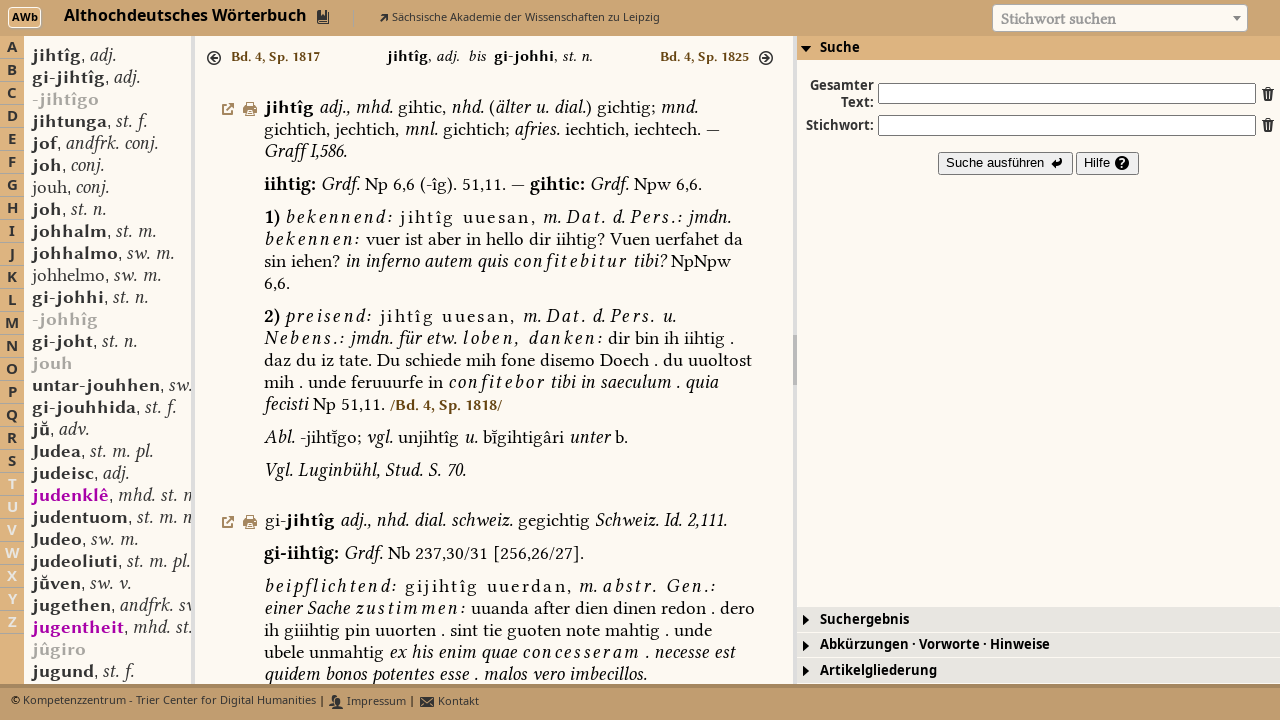

--- FILE ---
content_type: text/html
request_url: https://awb.saw-leipzig.de/?sigle=AWB&bookref=4,1818,1
body_size: 680
content:
<!doctype html>
<html lang="de">
   <head>
      <meta charset="utf-8">
      <title>Althochdeutsches W&ouml;rterbuch</title>

      <!-- Favicon -->
      <link rel="shortcut icon" href="/images/WBN_logotype_small10.png" type="image/x-icon">

      <!-- external CSS -->
      <link rel="stylesheet" href="/jquery-ui-1.12.1/jquery-ui.css" type="text/css"/>
      <link rel="stylesheet" href="/jquery-ui-1.12.1/jquery-ui.theme.css" type="text/css"/>
      <link rel="stylesheet" href="/jquery-ui-1.12.1/ui-layout.css" type="text/css"/>
      <link rel="stylesheet" href="/jquery-ui-1.12.icon-font.css" type="text/css"/>
      <link rel="stylesheet" href="/select2-4.0.12/dist/css/select2.css" type="text/css"/>
      <link rel="stylesheet" href="/DataTables/datatables.css" type="text/css"/>

      <!-- external JS -->
      <script src="/jquery-ui-1.12.1/external/jquery/jquery.js"></script>
      <script src="/jquery-ui-1.12.1/jquery-ui.js"></script>
      <!-- <script src="/d3/d3.v3.js"></script> -->
      <script src="/d3/d3.v4.js"></script>
      <script src="/jquery/jquery.layout.js"></script>
      <script src="/js/pagination.js"></script>
      <script src="/openseadragon-bin-2.3.1/openseadragon.js" type="text/javascript"></script>
      <script src="/select2-4.0.12/dist/js/select2.js"></script>
      <script src="/select2-4.0.12/dist/js/i18n/de.js"></script>
      <script src="/DataTables/datatables.js" type="text/javascript"></script>
      <script src="/jquery/jQuery.print.js" type="text/javascript"></script>
      <script src="/qrcode/qrcode.js" type="text/javascript"></script>

      <!-- Wörterbuchnetz JS-Dateien -->
      <script src="/js/config.js"></script>
      <script src="/js/globVars.js"></script>
      <script src="/js/charMap.js"></script>
      <script src="/js/wbProperties.js"></script>

      <!-- Wörterbuchnetz CSS-Dateien -->
      <link rel="stylesheet" href="/css/wbnetzfonts.css" type="text/css">
      <link rel="stylesheet" href="/css/wbnetz.css" type="text/css">
      <link rel="stylesheet" href="/css/frontpage.css" type="text/css">
      <link rel="stylesheet" href="/css/pagination.css" type="text/css"/>
      <link rel="stylesheet" href="/css/spinner.css" type="text/css"/>
   </head>

   <body style="margin: 0; padding: 0; overflow: hidden; background-color: #fdf9f2;">
      <script>
         globVars = {};
         $(document).ready(initWBNetz);
      </script>
   </body>
</html>


--- FILE ---
content_type: text/css
request_url: https://awb.saw-leipzig.de/css/wbnetzfonts.css
body_size: 482
content:
/* Generated by Font Squirrel (http://www.fontsquirrel.com) on March 20, 2012 */

@font-face {
  font-family: 'KompLett';
  src: url('../font/Komplett0523/KompLett_R.ttf')  format('truetype');
  font-weight: normal;
  font-style: normal;
}

@font-face {
  font-family: 'KompLett-Bold';
  src: url('../font/Komplett0523/KompLett_RB.ttf')  format('truetype');
  font-weight: bold;
  font-style: normal;
}

@font-face {
  font-family: 'KompLett-Italic';
  src: url('../font/Komplett0523/KompLett_RI.ttf')  format('truetype');
  font-weight: normal;
  font-style: italic;
}

@font-face {
  font-family: 'KompLett-BoldItalic';
  src: url('../font/Komplett0523/KompLett_RBI.ttf')  format('truetype');
  font-weight: bold;
  font-style: italic;
}

@font-face {
  font-family: 'KompLett-BoldSans';
  src: url('../font/Komplett0523/KompLettSans_RB.ttf')  format('truetype');
  font-weight: bold;
  font-style: normal;
}

@font-face {
  font-family: 'KompLett-Sans';
  src: url('../font/Komplett0523/KompLettSans_R.ttf')  format('truetype');
  font-weight: normal;
  font-style: normal;
}

@font-face {
  font-family: 'KompLett-ItalicSans';
  src: url('../font/Komplett0523/KompLettSans_RI.ttf')  format('truetype');
  font-weight: normal;
  font-style: italic;
}

@font-face {
    font-family:'Musicum';
    src: url('../font/musicum-webfont.eot');
    src: url('../font/musicum-webfont.eot?#iefix') format('embedded-opentype'),
         url('../font/musicum-webfont.woff') format('woff'),
         url('../font/musicum-webfont.ttf') format('truetype'),
         url('../font/musicum-webfont.svg#LinuxLibertineRegular') format('svg');
    font-weight: normal;
    font-style: normal;
}

/* load icon font */

@font-face{ 
	font-family: 'NotoSerif';
	src: url('../font/NotoSerif-Bold-webfont.woff') format('woff');
    font-style: normal;
    font-variant: normal;
    font-weight: bold;
}

/*
@font-face{ 
	font-family: 'NotoSerif';
	src: url('../font/NotoSerif-BoldItalic-webfont.woff') format('woff');
    font-style: italic;
    font-variant: normal;
    font-weight: bold;
}
*/

@font-face{ 
	font-family: 'NotoSerif';
	src: url('../font/NotoSerif-Italic-webfont.woff') format('woff');
    font-style: italic;
    font-variant: normal;
    font-weight: normal;
}

@font-face{ 
	font-family: 'NotoSerif';
	src: url('../font/NotoSerif-Regular-webfont.woff') format('woff');
    font-style: normal;
    font-variant: normal;
    font-weight: normal;
}

@font-face{ 
	font-family: 'NotoSans';
	src: url('../font/NotoSans-Bold-webfont.woff') format('woff');
    font-style: normal;
    font-variant: normal;
    font-weight: bold;
}

/*
@font-face{ 
	font-family: 'NotoSans';
	src: url('../font/NotoSans-BoldItalic-webfont.woff') format('woff');
    font-style: italic;
    font-variant: normal;
    font-weight: bold;
}
*/

@font-face{ 
	font-family: 'NotoSans';
	src: url('../font/NotoSans-Italic-webfont.woff') format('woff');
    font-style: italic;
    font-variant: normal;
    font-weight: normal;
}

@font-face{ 
	font-family: 'NotoSans';
	src: url('../font/NotoSans-Regular-webfont.woff') format('woff');
    font-style: normal;
    font-variant: normal;
    font-weight: normal;
}



--- FILE ---
content_type: text/javascript
request_url: https://awb.saw-leipzig.de/Woerterbuecher/AWB/renderArticle.js?_=1768756906317
body_size: 3679
content:
globVars.setupStyles['AWB'] = function () {
   $('.awb-abbr-recte-base').css('font-family', 'Komplett').css('color', '#000000');
   $('.awb-abbr-recte-bold-base').css('font-family', 'Komplett-BoldSans').css('color', '#000000');
   $('.awb-abbr-recte-bold-italics-base').css('font-family', 'Komplett-BoldSans').css('font-style', 'italic').css('color', '#000000');
   $('.awb-abbr-recte-bold-sup_third').css('font-family', 'Komplett-BoldSans').css('vertical-align', 'super').css('font-size', '75%').css('color', '#000000');
   $('.awb-abbr-recte-serif-base').css('font-family', 'Komplett').css('color', '#000000');
   $('.awb-artikelautor-recte-caps-base').css('font-family', 'Komplett').css('color', '#000000');
   $('.awb-artikelautor-recte-caps-small').css('font-family', 'Komplett').css('color', '#000000');
   $('.awb-bedeutungsblock-unknown-none').css('font-family', 'Komplett').css('color', '#000000');
   $('.awb-columnbreak-recte-none').css('font-family', 'Komplett').css('color', '#000000');
   $('.awb-contentslabel-recte-base').css('font-family', 'Komplett-Bold').css('color', '#000000');
   $('.awb-contentslabel-recte-spaced-base').css('font-family', 'Komplett-Bold').css('letter-spacing', '0.125em').css('color', '#000000');
   $('.awb-endarticleauthor-unknown-none').css('font-family', 'Komplett').css('color', '#000000');
   $('.awb-endinhaltblock-unknown-none').css('font-family', 'Komplett').css('color', '#000000');
   $('.awb-formblock-unknown-none').css('font-family', 'Komplett').css('color', '#000000');
   $('.awb-gramgrp-italics-base').css('font-family', 'Komplett-Italic').css('color', '#000000');
   $('.awb-idlinkend-unknown-none').css('font-family', 'Komplett').css('color', '#000000');
   $('.awb-idlinkstart-unknown-none').css('font-family', 'Komplett').css('color', '#000000');
   $('.awb-infl-recte-base').css('font-family', 'Komplett').css('color', '#000000');
   $('.awb-infl-recte-bold-base').css('font-family', 'Komplett-BoldSans').css('color', '#000000');
   $('.awb-infl-recte-bold-italics-base').css('font-family', 'Komplett-BoldSans').css('font-style', 'italic').css('color', '#000000');
   $('.awb-infl-recte-italics-base').css('font-family', 'Komplett-Italic').css('color', '#000000');
   $('.awb-item-recte-spaced-italics-base').css('font-family', 'Komplett-Italic').css('letter-spacing', '0.125em').css('color', '#000000');
   $('.awb-item-recte-italics-base').css('font-family', 'Komplett-Italic').css('color', '#000000');
   $('.awb-item-recte-italics-spaced-base').css('font-family', 'Komplett-Italic').css('letter-spacing', '0.125em').css('color', '#000000');
   $('.awb-item-recte-base').css('font-family', 'Komplett').css('color', '#000000');
   $('.awb-item-recte-spaced-base').css('font-family', 'Komplett').css('letter-spacing', '0.125em').css('color', '#000000');
   $('.awb-item-recte-center-italics-spaced-base').css('font-family', 'Komplett-Italic').css('letter-spacing', '0.125em').css('color', '#000000');
   $('.awb-item-recte-center-spaced-italics-base').css('font-family', 'Komplett-Italic').css('letter-spacing', '0.125em').css('color', '#000000');
   $('.awb-item-recte-center-italics-base').css('font-family', 'Komplett-Italic').css('color', '#000000');
   $('.awb-item-recte-center-spaced-base').css('font-family', 'Komplett').css('letter-spacing', '0.125em').css('color', '#000000');
   $('.awb-item-recte-center-base').css('font-family', 'Komplett').css('color', '#000000');
   $('.awb-kommentarblock-unknown-none').css('font-family', 'Komplett').css('color', '#000000');
   $('.awb-lemma-recte-bold-base').css('font-family', 'Komplett-BoldSans').css('color', '#000000');
   $('.awb-lemma-recte-bold-blackletter-base').css('font-family', 'Komplett-BoldSans').css('color', '#000000');
   $('.awb-lemma-recte-bold-caps-base').css('font-family', 'Komplett-BoldSans').css('color', '#000000');
   $('.awb-lemma-recte-bold-italics-base').css('font-family', 'Komplett-BoldSans').css('font-style', 'italic').css('color', '#000000');
   $('.awb-lemma-recte-bold-overline').css('font-family', 'Komplett-BoldSans').css('color', '#000000');
   $('.awb-lemma-recte-bold-spaced-base').css('font-family', 'Komplett-BoldSans').css('letter-spacing', '0.125em').css('color', '#000000');
   $('.awb-lemma-recte-bold-spaced-sup_third').css('font-family', 'Komplett-BoldSans').css('letter-spacing', '0.125em').css('vertical-align', 'super').css('font-size', '75%').css('color', '#000000');
   $('.awb-lemma-recte-bold-sup_third').css('font-family', 'Komplett-BoldSans').css('vertical-align', 'super').css('font-size', '75%').css('color', '#000000');
   $('.awb-lemma-recte-serif-base').css('font-family', 'Komplett').css('color', '#000000');
   $('.awb-lemma-recte-spaced-base').css('font-family', 'Komplett-BoldSans').css('letter-spacing', '0.125em').css('padding-left', '0em').css('color', '#000000');
   $('.awb-lemma-recte-sup_third').css('font-family', 'Komplett-BoldSans').css('vertical-align', 'super').css('font-size', '75%').css('color', '#000000');
   $('.awb-linebreak-unknown-none').css('font-family', 'Komplett').css('color', '#000000');
   $('.awb-linkend-unknown-none').css('font-family', 'Komplett').css('color', '#000000');
   $('.awb-linkstart-unknown-none').css('font-family', 'Komplett').css('color', '#000000');
   $('.awb-orig-recte-bold-base').css('font-family', 'Komplett-Bold').css('color', '#000000');
   $('.awb-orig-recte-bold-sup_third').css('font-family', 'Komplett-BoldSans').css('vertical-align', 'super').css('font-size', '75%').css('color', '#000000');
   $('.awb-reg-italics-base').css('font-family', 'Komplett-Italic').css('color', '#000000');
   $('.awb-reg-recte-base').css('font-family', 'Komplett').css('color', '#000000');
   $('.awb-reg-recte-bold-base').css('font-family', 'Komplett-BoldSans').css('color', '#000000');
   $('.awb-reg-recte-bold-italics-base').css('font-family', 'Komplett-BoldSans').css('font-style', 'italic').css('color', '#000000');
   $('.awb-reg-recte-bold-sup_third').css('font-family', 'Komplett-BoldSans').css('vertical-align', 'super').css('font-size', '75%').css('color', '#000000');
   $('.awb-reg-recte-center-bold-base').css('font-family', 'Komplett-BoldSans').css('color', '#000000');
   $('.awb-reg-recte-center-bold-italics-base').css('font-family', 'Komplett-BoldSans').css('font-style', 'italic').css('color', '#000000');
   $('.awb-reg-recte-center-italics-base').css('font-family', 'Komplett-Italic').css('color', '#000000');
   $('.awb-reg-recte-center-italics-bold-base').css('font-family', 'Komplett-BoldSans').css('font-style', 'italic').css('color', '#000000');
   $('.awb-reg-recte-center-italics-spaced-base').css('font-family', 'Komplett-Italic').css('letter-spacing', '0.125em').css('color', '#000000');
   $('.awb-reg-recte-center-spaced-italics-base').css('font-family', 'Komplett-Italic').css('letter-spacing', '0.125em').css('color', '#000000');
   $('.awb-reg-recte-italics-base').css('font-family', 'Komplett-Italic').css('color', '#000000');
   $('.awb-reg-recte-italics-bold-base').css('font-family', 'Komplett-BoldSans').css('font-style', 'italic').css('color', '#000000');
   $('.awb-reg-recte-italics-spaced-base').css('font-family', 'Komplett-Italic').css('letter-spacing', '0.125em').css('color', '#000000');
   $('.awb-reg-recte-italics-sup_third').css('font-family', 'Komplett-Italic').css('vertical-align', 'super').css('font-size', '75%').css('color', '#000000');
   $('.awb-reg-recte-spaced-base').css('font-family', 'Komplett').css('letter-spacing', '0.125em').css('padding-left', '0em').css('color', '#000000');
   $('.awb-reg-recte-spaced-italics-base').css('font-family', 'Komplett-Italic').css('letter-spacing', '0.125em').css('padding-left', '0em').css('color', '#000000');
   $('.awb-reg-recte-sup_third').css('font-family', 'Komplett').css('vertical-align', 'super').css('font-size', '75%').css('color', '#000000');
   $('.awb-sense-recte-base').css('font-family', 'Komplett').css('color', '#000000');
   $('.awb-sense-recte-blackletter-base').css('font-family', 'Komplett-BoldSans').css('color', '#000000');
   $('.awb-sense-recte-bold-base').css('font-family', 'Komplett-Bold').css('color', '#000000');
   $('.awb-sense-recte-bold-caps-base').css('font-family', 'Komplett-Bold').css('color', '#000000');
   $('.awb-sense-recte-bold-italics-base').css('font-family', 'Komplett-BoldItalic').css('font-style', 'italic').css('color', '#000000');
   $('.awb-sense-recte-bold-italics-bold-base').css('font-family', 'Komplett-BoldItalic').css('font-style', 'italic').css('color', '#000000');
   $('.awb-sense-recte-bold-italics-spaced-base').css('font-family', 'Komplett-BoldItalic').css('letter-spacing', '0.125em').css('font-style', 'italic').css('color', '#000000');
   $('.awb-sense-recte-bold-overline').css('font-family', 'Komplett-Bold').css('color', '#000000');
   $('.awb-sense-recte-bold-overunderline').css('font-family', 'Komplett-Bold').css('color', '#000000');
   $('.awb-sense-recte-bold-spaced-base').css('font-family', 'Komplett-Bold').css('letter-spacing', '0.125em').css('color', '#000000');
   $('.awb-sense-recte-bold-spaced-italics-base').css('font-family', 'Komplett-BoldItalic').css('font-style', 'italic').css('letter-spacing', '0.125em').css('color', '#000000');
   $('.awb-sense-recte-bold-sup_third').css('font-family', 'Komplett-Bold').css('vertical-align', 'super').css('font-size', '75%').css('color', '#000000');
   $('.awb-sense-recte-bold-underline').css('font-family', 'Komplett-Bold').css('color', '#000000');
   $('.awb-sense-recte-caps-base').css('font-family', 'Komplett').css('color', '#000000');
   $('.awb-sense-recte-caps-italics-base').css('font-family', 'Komplett-Italic').css('color', '#000000');
   $('.awb-sense-recte-center-base').css('font-family', 'Komplett').css('color', '#000000');
   $('.awb-sense-recte-center-bold-base').css('font-family', 'Komplett-Bold').css('color', '#000000');
   $('.awb-sense-recte-center-bold-italics-base').css('font-family', 'Komplett-BoldItalic').css('font-style', 'italic').css('color', '#000000');
   $('.awb-sense-recte-center-bold-italics-spaced-base').css('font-family', 'Komplett-BoldItalic').css('font-style', 'italic').css('letter-spacing', '0.125em').css('color', '#000000');
   $('.awb-sense-recte-center-bold-spaced-base').css('font-family', 'Komplett-Bold').css('color', '#000000');
   $('.awb-sense-recte-center-bold-spaced-italics-base').css('font-family', 'Komplett-BoldItalic').css('font-style', 'italic').css('letter-spacing', '0.125em').css('color', '#000000');
   $('.awb-sense-recte-center-italics-base').css('font-family', 'Komplett-Italic').css('color', '#000000');
   $('.awb-sense-recte-center-italics-bold-base').css('font-family', 'Komplett-BoldItalic').css('font-style', 'italic').css('color', '#000000');
   $('.awb-sense-recte-center-italics-spaced-base').css('font-family', 'Komplett-Italic').css('letter-spacing', '0.125em').css('color', '#000000');
   $('.awb-sense-recte-center-spaced-base').css('font-family', 'Komplett').css('letter-spacing', '0.125em').css('color', '#000000');
   $('.awb-sense-recte-center-spaced-italics-base').css('font-family', 'Komplett-Italic').css('letter-spacing', '0.125em').css('color', '#000000');
   $('.awb-sense-recte-italics-base').css('font-family', 'Komplett-Italic').css('color', '#000000');
   $('.awb-sense-recte-italics-bold-base').css('font-family', 'Komplett-Bold').css('color', '#000000');
   $('.awb-sense-recte-italics-bold-italics-base').css('font-family', 'Komplett-BoldItalic').css('font-style', 'italic').css('color', '#000000');
   $('.awb-sense-recte-italics-bold-spaced-base').css('font-family', 'Komplett-Bold').css('font-style', 'italic').css('letter-spacing', '0.125em').css('color', '#000000');
   $('.awb-sense-recte-italics-caps-base').css('font-family', 'Komplett-Italic').css('color', '#000000');
   $('.awb-sense-recte-italics-sansserif-base').css('font-family', 'Komplett-ItalicSans').css('color', '#000000');
   $('.awb-sense-recte-italics-spaced-base').css('font-family', 'Komplett-Italic').css('letter-spacing', '0.125em').css('color', '#000000');
   $('.awb-sense-recte-italics-spaced-bold-base').css('font-family', 'Komplett-Bold').css('font-style', 'italic').css('letter-spacing', '0.125em').css('color', '#000000');
   $('.awb-sense-recte-italics-spaced-sup_third').css('font-family', 'Komplett-Italic').css('letter-spacing', '0.125em').css('vertical-align', 'super').css('font-size', '75%').css('color', '#000000');
   $('.awb-sense-recte-italics-sub').css('font-family', 'Komplett-Italic').css('color', '#000000');
   $('.awb-sense-recte-italics-sup_third').css('font-family', 'Komplett-Italic').css('vertical-align', 'super').css('font-size', '75%').css('color', '#000000');
   $('.awb-sense-recte-overline').css('font-family', 'Komplett').css('color', '#000000');
   $('.awb-sense-recte-overunderline').css('font-family', 'Komplett').css('color', '#000000');
   $('.awb-sense-recte-sansserif-italics-base').css('font-family', 'Komplett-ItalicSans').css('color', '#000000');
   $('.awb-sense-recte-spaced-base').css('font-family', 'Komplett').css('letter-spacing', '0.125em').css('padding-left', '0em').css('color', '#000000');
   $('.awb-sense-recte-spaced-bold-base').css('font-family', 'Komplett-Bold').css('letter-spacing', '0.125em').css('padding-left', '0em').css('color', '#000000');
   $('.awb-sense-recte-spaced-bold-italics-base').css('font-family', 'Komplett-BoldItalic').css('font-style', 'italic').css('letter-spacing', '0.125em').css('padding-left', '0em').css('color', '#000000');
   $('.awb-sense-recte-spaced-italics-base').css('font-family', 'Komplett-Italic').css('letter-spacing', '0.125em').css('padding-left', '0.0em').css('color', '#000000');
   $('.awb-sense-recte-spaced-italics-bold-base').css('font-family', 'Komplett-BoldItalic').css('font-style', 'italic').css('letter-spacing', '0.125em').css('padding-left', '0em').css('color', '#000000');
   $('.awb-sense-recte-spaced-italics-sup_third').css('font-family', 'Komplett-Italic').css('letter-spacing', '0.125em').css('padding-left', '0em').css('vertical-align', 'super').css('font-size', '75%').css('color', '#000000');
   $('.awb-sense-recte-spaced-sup_third').css('font-family', 'Komplett').css('letter-spacing', '0.125em').css('padding-left', '0em').css('vertical-align', 'super').css('font-size', '75%').css('color', '#000000');
   $('.awb-sense-recte-sub').css('font-family', 'Komplett').css('vertical-align', 'sub').css('font-size', '75%').css('color', '#000000');
   $('.awb-sense-recte-sup_third').css('font-family', 'Komplett').css('vertical-align', 'super').css('font-size', '75%').css('color', '#000000');
   $('.awb-sense-recte-underline').css('font-family', 'Komplett').css('color', '#000000');
   $('.awb-sensemark0-recte-base').css('font-family', 'Komplett').css('color', '#000000');
   $('.awb-sensemark1-recte-base').css('font-family', 'Komplett').css('color', '#000000');
   $('.awb-sensemark2-recte-base').css('font-family', 'Komplett').css('color', '#000000');
   $('.awb-sensemark3-recte-base').css('font-family', 'Komplett').css('color', '#000000');
   $('.awb-sensemark4-recte-base').css('font-family', 'Komplett').css('color', '#000000');
   $('.awb-startarticleauthor-unknown-none').css('font-family', 'Komplett').css('color', '#000000');
   $('.awb-startinhaltblock-unknown-none').css('font-family', 'Komplett').css('color', '#000000');
   $('.awb-tocheader-recte-center-bold-base').css('font-family', 'Komplett-Bold').css('color', '#000000');
   $('.awb-tocheader-recte-center-spaced-base').css('font-family', 'Komplett-Bold').css('letter-spacing', '0.125em').css('color', '#000000');
   $('.awb-unknown-recte-bold-base').css('font-family', 'Komplett-BoldSans').css('color', '#000000');
   $('.awb-variante-recte-base').css('font-family', 'Komplett').css('color', '#000000');
   $('.awb-variante-recte-bold-base').css('font-family', 'Komplett-BoldSans').css('color', '#000000');
   $('.awb-variante-recte-bold-caps-base').css('font-family', 'Komplett-BoldSans').css('color', '#000000');
   $('.awb-variante-recte-bold-italics-base').css('font-family', 'Komplett-BoldSans').css('font-style', 'italic').css('color', '#000000');
   $('.awb-variante-recte-bold-sup_third').css('font-family', 'Komplett-BoldSans').css('vertical-align', 'super').css('font-size', '75%').css('color', '#000000');
   $('.awb-variante-recte-italics-base').css('font-family', 'Komplett-Italic').css('color', '#000000');
   $('.awb-variante-recte-serif-base').css('font-family', 'Komplett').css('color', '#000000');
   $('.awb-verweisblock-unknown-none').css('font-family', 'Komplett').css('color', '#000000');
   $('.awb-xr-recte-base').css('font-family', 'Komplett').css('color', '#000000');
   $('.awb-xr-recte-spaced-base').css('font-family', 'Komplett').css('letter-spacing', '0.125em').css('padding-left', '0em').css('color', '#000000');
   $('.awb-xr-recte-italics-base').css('font-family', 'Komplett-Italic').css('color', '#000000');
   $('.awb-xr-recte-italics-spaced-base').css('font-family', 'Komplett-Italic').css('letter-spacing', '0.125em').css('color', '#000000');

   $('.awb-lemmalist-ansatz').css('font-family', 'Komplett-BoldSans');
   $('.awb-lemmalist-verweis').css('font-family', 'Komplett-BoldSans').css('color', '#a8a6a1');
   $('.awb-lemmalist-wortform').css('font-family', 'Komplett-BoldSans').css('color', '#a800a8');

   $('.awb-lemma-recte-base').css('font-family', 'Komplett-BoldSans').css('color', '#000000');
   $('.awb-gram-italics-base').css('font-family', 'Komplett-Italic').css('color', '#000000');
   $('.awb-columnbreak-recte-none').css('font-family', 'KompLett-BoldSans').css('font-size', '87%').css('color', modifyColor(globVars.wbProperties['AWB'].signalcolor, 1.0));
   $('.awb-sensemark-link').css('font-family', 'KompLett-BoldSans').css('color', modifyColor(globVars.wbProperties['AWB'].signalcolor, 1.0));
   $('.awb-hit-link').css('font-family', 'KompLett-BoldSans').css('color', modifyColor(globVars.wbProperties['AWB'].signalcolor, 1.0));
   $('.awb-wbnetz-link').css('color', modifyColor(globVars.wbProperties['AWB'].bgcolormedium, 0.75));
   $('.awb-preface-item-bullet').css('color', modifyColor(globVars.wbProperties['AWB'].bgcolormedium, 0.75));

   $('.awb-inhaltblock').css('font-size', '80%').css('background', modifyColor(globVars.wbProperties['AWB'].bgcolormedium, 0.975)+'22').css('border', '1px solid '+modifyColor(globVars.wbProperties['AWB'].bgcolormedium, 0.75)).css('padding', '1em');
   $('.awb-inhalt').css('border-collapse', 'collapse');
   $('.awb-tocheader').css('font-size', '120%').css('text-align', 'center').css('padding-bottom', '0.25em');
   $('.awb-contentslabel').css('white-space', 'nowrap').css('text-align', 'right').css('vertical-align', 'top').css('padding-right', '0.25em');
   $('.awb-itemlevel-1').css('padding-top', '0.75em');
   $('.awb-itemlevel-2').css('padding-top', '0.375em');
   $('.awb-itemlevel-3').css('padding-top', '0.1875em');

   $('.awb-startformblock').css('display', 'inline-block').css('padding-top', '0.5em').css('width', '0em').css('height', '1.00em');
   $('.awb-startbedeutungsblock').css('display', 'inline-block').css('padding-top', '0.5em').css('width', '0em').css('height', '1.00em');
   $('.awb-startbedeutungsblock1').css('display', 'inline-block').css('padding-top', '0.5em').css('width', '0em').css('height', '1.00em');
   $('.awb-startbedeutungsblock2').css('display', 'inline-block').css('padding-top', '0.5em').css('width', '0em').css('height', '1.00em');
   $('.awb-startbedeutungsblock3').css('display', 'inline-block').css('padding-top', '0.5em').css('width', '0em').css('height', '1.00em');
   $('.awb-startbedeutungsblock4').css('display', 'inline-block').css('padding-top', '0.5em').css('width', '0em').css('height', '1.00em');
   $('.awb-startkommentarblock').css('display', 'inline-block').css('padding-top', '0.5em').css('width', '0em').css('height', '1.00em');
   $('.awb-startkommentarblockitalics').css('display', 'inline-block').css('padding-top', '0.5em').css('width', '0em').css('height', '1.00em');
   $('.awb-startkommentarblockbold').css('display', 'inline-block').css('padding-top', '0.5em').css('width', '0em').css('height', '1.00em');
   $('.awb-startkommentarblockspaced').css('display', 'inline-block').css('padding-top', '0.5em').css('width', '0em').css('height', '1.00em');

   $('.awb-article-action').css('width', '40px').css('display', 'inline').css('margin-left', '-44px').css('padding-right', '2px');
   $('.highlight-volume').css('background-color', modifyColor(globVars.wbProperties['AWB'].bgcolormedium, 1.0));
   $('.paginationjs .paginationjs-pages li.active > a').css('background-color', modifyColor(globVars.wbProperties['AWB'].bgcolormedium, 0.75));

   $('.article-container').css('padding-left', '50px');
}


globVars.renderArticle['AWB'] = function (data) {

    var currlemid = undefined;
    var htmlContent = '';
    //var lineBreak = false;
    for (var i = 0; i < data.length; i++) {
       var linksep = ' ';
       if (currlemid == undefined) {
           currlemid = data[i].lemid;
           htmlContent += '<div class="awb-article-action">';
           htmlContent += '<a href="#" onclick="displayWBNetzLink(event,\'AWB\',\''+currlemid+'\'); return false;"><span title="Link zu diesem Artikel anzeigen" class="ui-icon ui-icon-extlink normal-icon awb-wbnetz-link no-print"></span></a>&#x00a0;';
           htmlContent += '<a href="#" onclick="printArticle(\'AWB\',\''+currlemid+'\'); return false;"><span title="Artikel drucken" class="ui-icon ui-icon-print normal-icon awb-wbnetz-link no-print"></span></a>&#x00a0;';
           htmlContent += '</div>';
           htmlContent += '<a id="awb-anchor-lemid-'+currlemid+'"></a>';
           htmlContent += '<a id="awb-anchor-bookref-'+data[i].book+','+data[i].col+','+data[i].line+'"></a>';
           htmlContent += createLinkOverview('AWB', currlemid);
       }
       var textid = data[i].textid;
       switch (data[i].elementtype) {
          case 'idlinkstart':
             var targetsigle = data[i].word;
             var targetlemid = data[i].normword;
             var bgcolor = globVars.wbProperties[targetsigle].bgcolormedium;
             var bordercolor = modifyColor(bgcolor, 0.75);
             htmlContent += linksep + '<a class="wbnetz-link" href="javascript:getEntryPoint(\''+targetsigle+'\',\''+targetlemid+'\',\'lemid\');">';
             htmlContent += '<span class="smalllinksigle no-print" style="background-color: '+bgcolor+'; border-color: '+bordercolor+'; color: black;">';
             if (globVars.wbProperties[targetsigle].displaysigle != undefined) {
                htmlContent += globVars.wbProperties[targetsigle].displaysigle;
             } else {
                htmlContent += targetsigle;
             }
             htmlContent += '</span></a>&#x00a0;';
             break;
          case 'linkstart':
             if (data[i].elementtype == 'linkstart') {
                var targetsigle = data[i].word;
                var bgcolor = globVars.wbProperties[targetsigle].bgcolormedium;
                var bordercolor = modifyColor(bgcolor, 0.75);
                htmlContent += linksep + '<a class="wbnetz-link" href="javascript:getEntryPoint(\''+targetsigle+'\',\''+data[i].normword+'\',\'lemid\');">';
                htmlContent += '<span class="smalllinksigle no-print" style="background-color: '+bgcolor+'; border-color: '+bordercolor+'; color: black;">';
                if (globVars.wbProperties[targetsigle].displaysigle != undefined) {
                   htmlContent += globVars.wbProperties[targetsigle].displaysigle;
                } else {
                   htmlContent += targetsigle;
                }
                htmlContent += '</span></a>&#x00a0;';
             }
             htmlContent += '</span>';
             break;
          case 'linkend':
             break;
          case 'authorstart':
             var targetid = data[i].textid;
             htmlContent += '<a class="awb-qvz-link" href="javascript:openQVZ(\'AWB\','+targetid+');">';
             break;
          case 'authorend':
             htmlContent += '</a>';
             break;
          case 'headword':
             break;
          case 'sensemark1':
          case 'sensemark2':
          case 'sensemark3':
          case 'sensemark4':
          case 'sensemark5':
          case 'sensemark6':
          case 'sensemark7':
          case 'sensemark8':
          case 'sensemark9':
          case 'sensemark10':
             //htmlContent += '<br/>';
             var sectionAnchor = data[i].formid+'-'+data[i].book+'-'+data[i].col+'-'+data[i].line;
             htmlContent += '<a id="' + sectionAnchor + '">';
             //htmlContent += '<span class="awb-'+data[i].elementtype+'-'+data[i].typeset+'-'+data[i].charposition+'">' + data[i].word + '</span> ';
             htmlContent += '</a>';
             break;
          case 'columnbreak':
             var columnLabel = '/Bd.&#x00a0;'+data[i].book+',&#x00a0;Sp.&#x00a0;'+data[i].col+'/';
             htmlContent += '<span class="awb-'+data[i].elementtype+'-'+data[i].typeset+'-'+data[i].charposition+'">' + columnLabel + '</span> ';
             break;
          case 'startverse':
             htmlContent += '<div class="awb-verse-quote">';
             break;
          case 'endverse':
             htmlContent += '</div>';
             break;
          case 'starttitleverse':
             htmlContent += '<div class="awb-'+data[i].elementtype+'-'+data[i].typeset+'-'+data[i].charposition+'">';
             break;
          case 'endtitleverse':
             htmlContent += '</div>';
             break;
          case 'endquoteline':
             htmlContent += '<br/>';
             break;
          case 'startformblock':
             htmlContent += '<br/><div class="awb-'+data[i].elementtype+'"></div>';
             break;
          case 'startbedeutungsblock':
          case 'startbedeutungsblock1':
          case 'startbedeutungsblock2':
          case 'startbedeutungsblock3':
          case 'startbedeutungsblock4':
             htmlContent += '<br/><div class="awb-'+data[i].elementtype+'"></div>';
             break;
          case 'startkommentarblock':
          case 'startkommentarblockitalics':
          case 'startkommentarblockbold':
          case 'startkommentarblockspaced':
               htmlContent += '<br/><div class="awb-'+data[i].elementtype+'"></div>';
             break;
          case 'startinhaltblock':
             htmlContent += '<p>&#x00a0;</p><div class="awb-inhaltblock">';
             htmlContent += '<table border="0" class="awb-inhalt">';
             var firstContentsRow = true;
             break;
          case 'endinhaltblock':
             htmlContent += '</table>';
             htmlContent += '</div><p>&#x00a0;</p>';
             break;
          case 'starttocheader':
             htmlContent += '<tr><td colspan="10" class="awb-tocheader">';
             break;
          case 'endtocheader':
             htmlContent += '</td></tr>';
             break;
          case 'startcontentsitem':
             if (!firstContentsRow) {
                htmlContent += '</td></tr>';
             }
             var itemlevel = data[i].word.split('-')[1];
             htmlContent += '<tr>';
             for (var j = 0; j < itemlevel; j++) {
                htmlContent += '<td class="awb-itemlevel-'+itemlevel+'">&#x00a0;&#x00a0;&#x00a0;</td>';
             }
             firstContentsRow = false;
             break;
          case 'startcontentslabel':
             htmlContent += '<td class="awb-contentslabel awb-itemlevel-'+itemlevel+'">';
             break;
          case 'endcontentslabel':
             htmlContent += '</td>';
             htmlContent += '<td class="awb-itemlevel-'+itemlevel+'" colspan="'+(10-itemlevel).toString()+'">';
             break;
          case 'endcontentsitem':
             break;
          case 'force-linebreak':
             htmlContent += '<br/>';
             break;
          default:
             htmlContent += '<span id="awb-textid-'+textid+'" class="awb-text-word awb-'+data[i].elementtype+'-'+data[i].typeset+'-'+data[i].charposition+'">' + data[i].word + '</span>';
            break;
       }
    }
    $('#awb-wb-area-center-content-article-'+currlemid).html(htmlContent);

    globVars.renderArticleStructure['AWB'](data);
}


globVars.renderArticleStructure['AWB'] = function (data) {

    if (document.getElementById('awb-menu-area-structure-content') == undefined) {
        return;
    }

    var maxTocLineWordNr = 40;

    var currlemid = undefined;
    var htmlContent = '';
    var tocLine = '';
    var tocLineWordNr = undefined;
    var headLine = '';
    var headLineWordNr = 0;
    var levelMarker = '<span class="ui-icon ui-icon-arrow-1-e normal-icon"></span>';
    for (var i = 0; i < data.length; i++) {
       var linksep = ' ';
       if (currlemid == undefined) {
           currlemid = data[i].lemid;
       }
       switch (data[i].elementtype) {
          case 'sensemark1':
          case 'sensemark2':
          case 'sensemark3':
          case 'sensemark4':
          case 'sensemark5':
          case 'sensemark6':
          case 'sensemark7':
          case 'sensemark8':
          case 'sensemark9':
          case 'sensemark10':
             if (tocLine != '') {
                 htmlContent += '<tr>';
                 for (var j = 0; j < level-1; j++) {
                    htmlContent += '<td>&#x00a0;&#x00a0;&#x00a0;</td>';
                 }
                 htmlContent += '<td valign="top"><a title="Gliederungsebene anzeigen" class="awb-sensemark-link" href="javascript:gotoArticleSection(\'AWB\',\'' + sectionAnchor + '\');">' + levelMarker + '</a></td>';
                 htmlContent += '<td width="100%" colspan="' + (10-level).toString() + '" valign="top">' + tocLine + '</td>';
                 htmlContent += '</tr>';
                 tocLine = '';
             }
             var level = parseInt(data[i].elementtype.substring(9));
             //var levelMarker = '<span class="awb-'+data[i].elementtype+'-'+data[i].typeset+'-'+data[i].charposition+'">' + data[i].word + '</span>';
             var sectionAnchor = data[i].formid+'-'+data[i].book+'-'+data[i].col+'-'+data[i].line;
             tocLineWordNr = 0;
             break;
          case 'linkstart':
          case 'idlinkstart':
             break;
          default:
             if (tocLineWordNr != undefined) {
                if (tocLineWordNr < maxTocLineWordNr) {
                   tocLine += '<span class="awb-'+data[i].elementtype+'-'+data[i].typeset+'-'+data[i].charposition+'">' + data[i].word + '</span>';
                   if (data[i].wordid != -1) {
                      tocLineWordNr += 1;
                   }
                }
             } else {
                if (headLineWordNr < maxTocLineWordNr) {
                   headLine += '<span class="awb-'+data[i].elementtype+'-'+data[i].typeset+'-'+data[i].charposition+'">' + data[i].word + '</span>';
                   if (data[i].wordid != -1) {
                      headLineWordNr += 1;
                   }
                }
             }
             break;
       }
    }
    if (tocLine != '') {
       htmlContent += '<tr>';
       for (var j = 0; j < level-1; j++) {
          htmlContent += '<td>&#x00a0;&#x00a0;&#x00a0;</td>';
       }
       htmlContent += '<td valign="top"><a title="Gliederungsebene anzeigen" class="awb-sensemark-link" href="javascript:gotoArticleSection(\'AWB\',\'' + sectionAnchor + '\');">' + levelMarker + '</a></td>';
       htmlContent += '<td width="100%" colspan="' + (10-level).toString() + '" valign="top">' + tocLine + '</td>';
       htmlContent += '</tr>';
    }

    if (htmlContent != '') {
       if (headLine != '') {
          htmlContent = '<tr><td width="100%" colspan="10">' + headLine + '</td></tr>' + htmlContent;
       }
       htmlContent = '<table width="100%" border="0">' + htmlContent + '</table>';
       $('#awb-menu-area-structure-content-article-'+currlemid).html(htmlContent);
    } else {
       $('#awb-menu-area-structure-content-article-'+currlemid).remove();
    }     
}


globVars.renderQVZArticle['AWB'] = function (data) {

    var currlemid = undefined;
    var htmlContent = '';
    for (var i = 0; i < data.length; i++) {
       var linksep = ' ';
       if (currlemid == undefined) {
           currlemid = data[i].lemid;
       }
       var textid = data[i].textid;
       switch (data[i].elementtype) {
          case 'linkstart':
             if (data[i].elementtype == 'linkstart') {
                var targetsigle = data[i].word;
                //var bgcolor = globVars.wbProperties[targetsigle].bgcolormedium;
                //var bordercolor = modifyColor(bgcolor, 0.75);
                htmlContent += linksep + '<a class="wbnetz-link" href="javascript:loadQVZSection(\'AWB\',\'' + data[i].normword + '\', [])">';
                htmlContent += '<span class="ui-icon ui-icon-arrow-u-r normal-icon"></span>';
                //htmlContent += '<span class="smalllinksigle" style="background-color: '+bgcolor+'; border-color: '+bordercolor+'; color: black;">';
             }
             break;
          case 'linkend':
                htmlContent += '</a>&#x00a0;';
             break;
          case 'biblstart':
             break;
          case 'biblend':
             break;
          case 'biblmarker1':
             var marker = data[i].word.replace(/---/g, '&#x2e3a;');
             htmlContent += '<div id="awb-textid-'+textid+'" class="awb-text-word awbqvz-'+data[i].elementtype+'-'+data[i].typeset+'-'+data[i].charposition+'">' + marker + '</div>';
             htmlContent += '<div class="bibl-section-level1">';
             break;
          case 'biblmarker2':
             var marker = data[i].word.replace(/---/g, '&#x2e3a;');
             htmlContent += '<span id="awb-textid-'+textid+'" class="awb-text-word awbqvz-'+data[i].elementtype+'-'+data[i].typeset+'-'+data[i].charposition+'">' + marker + '</span>';
             htmlContent += '<div class="bibl-section-level2">';
             break;
          case 'biblmarkerend':
             htmlContent += '</div>';
             break;
          default:
             htmlContent += '<span id="awb-textid-'+textid+'" class="awb-text-word awbqvz-'+data[i].elementtype+'-'+data[i].typeset+'-'+data[i].charposition+'">' + data[i].word + '</span>';
             break;
       }
    }
    $('#awb-menu-area-sources-content-textarea-article-'+currlemid).html(htmlContent);
}


--- FILE ---
content_type: text/javascript
request_url: https://awb.saw-leipzig.de/js/config.js
body_size: 228
content:
function configConnection () {
   globVars.DBserver = "dedi1641.your-server.de";
   globVars.serverRoot = "/home/ahdwb/public_html";
   globVars.wbnetzBase = '/';
   globVars.APIserver = "dh-6.saw-leipzig.de";
   globVars.APIport = 3000;
   globVars.APIdomain = "https://api.woerterbuchnetz.de";
   globVars.protocol = 'https://';
   globVars.APIdomain = "https://awb-api.saw-leipzig.de";
   globVars.protocol = 'https://';
}


--- FILE ---
content_type: text/javascript
request_url: https://awb.saw-leipzig.de/js/wbProperties.js
body_size: 11752
content:
function setupWBProperties () {
   globVars.wbProperties = [];
   globVars.wbGroups = [];
   globVars.wbSubGroups = [];

   globVars.wbGroups[10] = {
       title: 'Enzyklopädien / Konversationslexika'
   };

   globVars.wbGroups[20] = {
       title: 'Wörterbücher zur Sprachgeschichte'
   };

   globVars.wbSubGroups[20] = [];
   globVars.wbSubGroups[20][10] = {
       title: 'epochenübergreifend'
   };

   globVars.wbSubGroups[20][20] = {
       title: 'Althochdeutsch'
   };

   globVars.wbSubGroups[20][30] = {
       title: 'Mittelhochdeutsch'
   };

   globVars.wbSubGroups[20][40] = {
       title: 'Frühneuhochdeutsch'
   };

   globVars.wbSubGroups[20][50] = {
       title: 'Goethe-Zeit'
   };

   globVars.wbSubGroups[20][55] = {
       title: 'Gegenwartssprache'
   };

   globVars.wbSubGroups[20][60] = {
       title: 'Mittellateinisch'
   };

   globVars.wbSubGroups[20][70] = {
       title: 'Altsächsisch'
   };

   globVars.wbGroups[30] = {
       title: 'Historische Luxemburger Wörterbücher'
   };

   globVars.wbGroups[40] = {
       title: 'Regionalsprachliche Wörterbücher'
   };

   globVars.wbGroups[50] = {
       title: 'Spezialwörterbücher'
   };

   globVars.wbGroups[60] = {
       title: 'Weitere Wörterbücher und Nachschlagewerke'
   };

   globVars.wbGroups[99] = {
       title: 'Dokumentation'
   };
   

   // Adelung
   globVars.wbProperties['Adelung'] = {
       location: 'remote',
       wbtitle: "Grammatisch-Kritisches Wörterbuch der Hochdeutschen Mundart (Ausgabe letzter Hand, Leipzig 1793–1801)",
       wbcategory: 'Große gemeinsprachliche Wörterbücher',
       wbgroup: 20,
       wbsubgroup: 50,
       linkGroup: ['DWB', 'DWB2', , 'GWB', 'Meyers', 'Kruenitz', 'DWEE'],
       unit: 'column',
       biblinfos: true,
       bgcolormedium: "#cddade",
       mainmenu: [{
           title: 'Vorrede',
           id: 'preface',
       }, {
           title: 'Suche',
           id: 'search',
       }, {
           title: 'Suchergebnis',
           id: 'searchresult',
       }],
       sectionsize: 20,
       searchoptions: [{
           fieldname: 'Gesamter Text',
           id: 'fulltext',
           elementtypes: ['all'],
           apimethod: 'fulltext',
       }, {
           fieldname: 'Stichwort',
           id: 'keyword',
           elementtypes: ['lemma', 'sublemma'],
           apimethod: 'lemmata',
       }, {
           fieldname: 'Verszitate',
           id: 'verseline',
           elementtypes: ['verseline'],
       }, {
           fieldname: 'Autor',
           id: 'author',
           elementtypes: ['verseauthor'],
       }],
       searchexamples: {
          lefttruncation: '*haus',
          righttruncation: 'baum*',
          intruncation: 'b*lich',
          phrase: '@mein freund@',
          phrasetruncation: '@mein f*@',
          fieldcombination: {field: 'fulltext', fieldname: 'Gesamter Text', value: ['abend', 'essen']},
          formcombination: [{field: 'fulltext', fieldname: 'Gesamter Text', value: 'essen'},
                            {field: 'keyword', fieldname: 'Stichwort', value: 'abend'}]
       },
       signalcolor: "#446666",
       partner: ["textgrid", "zeno", "tcdh"],
       fundedby: ["bmbf"],
       volumes: [{
           title: 'Band 1',
           filename: 'Vorwort_Adelung',
       }],
       externalurl: "https://www.woerterbuchnetz.de",
       externalhomepage: "https://www.woerterbuchnetz.de/Adelung",
       linkresolver: function(bookref) {
           var path = '?sigle=Adelung&lemid=' + bookref;
           return path;
       },
       bookrefResolver: function(bookref) {
           var bookrefItems = bookref.split(',');
           var refText = 'Anfang des Artikels: Bd. ' + bookrefItems[0] + ', Sp. ' + bookrefItems[1] + ', Z. ' + bookrefItems[2];
           return refText;
       }
   };


   // AWB
   globVars.wbProperties['AWB'] = {
       location: 'local',
       wbtitle: "Althochdeutsches Wörterbuch",
       displaysigle: 'AWb',
       wbcategory: 'Sprachstadienwörterbücher',
       wbgroup: 20,
       wbsubgroup: 20,
       linkGroup: ['Lexer', 'LexerN', 'BMZ', 'FindeB', 'MWB', 'DWB', 'DWB2', 'FWB', 'DRW', 'MHDBDB'],
       unit: 'column',
       biblinfos: true,
       bgcolormedium: "#ddb480",
       mainmenu: [{
           title: 'Suche',
           id: 'search',
       }, {
           title: 'Suchergebnis',
           id: 'searchresult',
       }, {
           title: 'Abkürzungen&#x00a0;&#x00b7;&#x00a0;Vorworte&#x00a0;&#x00b7;&#x00a0;Hinweise',
           id: 'preface',
       }, {
           title: 'Artikelgliederung',
           id: 'structure',
       }],
       sectionsize: 10,
       searchoptions: [{
           fieldname: 'Gesamter Text',
           id: 'fulltext',
           elementtypes: ['all'],
           apimethod: 'fulltext',
       }, {
           fieldname: 'Stichwort',
           id: 'keyword',
           elementtypes: ['lemma', 'sublemma'],
           apimethod: 'lemmata',
       /*
       }, {
           fieldname: 'Autor',
           id: 'author',
           elementtypes: ['sense:recte-italics', 'sense:recte'],
       */
       }],
       signalcolor: "#664411",
       partner: ["saw"],
       volumes: [{
           title: 'Abkürzungen',
           filename: 'Abkuerzungen_neu.html',
       }, {
           title: 'Band 1, Lfg. 1 (1952)',
           filename: 'VW01-Bd1-Lfg1.html',
       }, {
           title: 'Band 1, Lfg. 20 (1968)',
           filename: 'VW02-Bd1-Lfg20.html',
       }, {
           title: 'Band 2, Lfg. 1 (1970)',
           filename: 'VW03-Bd2-Lfg1.html',
       }, {
           title: 'Band 2, Lfg. 11 (1997)',
           filename: 'VW04-Bd2-Lfg11.html',
       }, {
           title: 'Band 3, Lfg. 1 (1971)',
           filename: 'VW05-Bd3-Lfg1.html',
       }, {
           title: 'Band 3, Lfg. 18 (1985)',
           filename: 'VW06-Bd3-Lfg18.html',
       }, {
           title: 'Band 4, Lfg.1 (1986)',
           filename: 'VW07-Bd4-Lfg1.html',
       }, {
           title: 'Band 4, Lfg. 24 (2002)',
           filename: 'VW08-Bd4-Lfg24.html',
       }, {
           title: 'Band 5, Lfg. 1 (2002)',
           filename: 'VW09-Bd5-Lfg1.html',
       }, {
           title: 'Band 5, Lfg. 11 (2007)',
           filename: 'VW10-Bd5-Lfg11.html',
       }, {
           title: 'Band 5, Lfg. 18 (2009)',
           filename: 'VW11-Bd5-Lfg18.html',
       }, {
           title: 'Band 6, Lfg. 1 (2010)',
           filename: 'VW12-Bd6-Lfg1.html',
       }, {
           title: 'Band 6, Lfg. 18 (2015)',
           filename: 'VW13-Bd6-Lfg18.html',
       }, {
           title: 'Band 7, Lfg. 1 (2015)',
           filename: 'VW14-Bd7-Lfg1-S1.html',
       }, {
           title: 'Band 7, Lfg. 16 (2019)',
           filename: 'VW15-Bd7-Lfg16.html',
       }, {
           title: 'Band 8, Lfg. 1 (2019)',
           filename: 'VW16-Bd8-Lfg1.html',
       }, {
           title: 'Hinweise zur Online-Ausgabe',
           filename: 'HinweiseOnlineausgabe.html',
       }],
       externalhomepage: "http://awb.saw-leipzig.de",
       externalurl: "http://awb.saw-leipzig.de",
       linkresolver: function(bookref) {
           var path = '/cgi/WBNetz/wbgui_py?sigle=AWB&lemid=A' + bookref;
           return path;
       },
       bookrefResolver: function(bookref) {
           var bookrefItems = bookref.split(',');
           var refText = 'Anfang des Artikels: Bd. ' + bookrefItems[0] + ', Sp. ' + bookrefItems[1] + ', Z. ' + bookrefItems[2];
           return refText;
       },
       showLinkTypes: ['lemid', 'bookref'],
   };

   // BadWB
   globVars.wbProperties['BadWB'] = {
       location: 'remote',
       wbtitle: "Badisches Wörterbuch",
       displaysigle: 'BadWb',
       wbgroup: 40,
       biblinfos: false,
       bgcolormedium: "#fdf9f2",
   };

   // Schmeller
   globVars.wbProperties['Schmeller'] = {
       location: 'remote',
       wbtitle: "Bayerisches Wörterbuch",
       wbgroup: 40,
       biblinfos: false,
       bgcolormedium: "#fdf9f2",
   };

   // SchwäbWB
   globVars.wbProperties['SchwäbWB'] = {
       location: 'remote',
       wbtitle: "Schwäbisches Wörterbuch",
       displaysigle: 'SchwäbWb',
       wbgroup: 40,
       biblinfos: false,
       bgcolormedium: "#fdf9f2",
   };

   // BMZ
   globVars.wbProperties['BMZ'] = {
       location: 'remote',
       wbtitle: "Mittelhochdeutsches Wörterbuch von Benecke, Müller, Zarncke",
       biblinfos: true,
       wbcategory: 'Sprachstadienwörterbücher',
       wbgroup: 20,
       wbsubgroup: 30,
       linkGroup: ['AWB', 'Lexer', 'LexerN', 'FindeB', 'MWB', 'DWB', 'DWB2', 'FWB', 'DRW', 'MHDBDB'],
       unit: 'column',
       volumeDisplay: ['0', 'I', 'II/1', 'II/2', 'III'],
       bgcolormedium: "#efe59b",
       mainmenu: [{
           title: 'Vorworte',
           id: 'preface',
       }, {
           title: 'Suche',
           id: 'search',
       }, {
           title: 'Suchergebnis',
           id: 'searchresult',
       }],
       sectionsize: 25,
       signalcolor: "#666622",
       partner: ["tcdh"],
       fundedby: ["dfg"],
       searchoptions: [{
           fieldname: 'Gesamter Text',
           id: 'fulltext',
           elementtypes: ['all'],
           apimethod: 'fulltext',
       }, {
           fieldname: 'Stichwort',
           id: 'keyword',
           elementtypes: ['lemma', 'reflemma', 'variante'],
           apimethod: 'lemmata',
       }, {
           fieldname: 'Wortart',
           id: 'wordclass',
           elementtypes: ['gram'],
           autocomplete: '/dictionaries/BMZ/gram/'
       }, {
           fieldname: 'Definitionen',
           id: 'definition',
           elementtypes: ['def'],
           apimethod: 'definition',
       }, {
           fieldname: 'Beleg',
           id: 'citation',
           elementtypes: ['sense:recte', 'quoteline']
       }, {
           fieldname: 'Quellenangabe',
           id: 'source',
           elementtypes: ['author', 'bibl', 'ref:italics'],
           autocomplete: '/dictionaries/MWVQVZ/source/'
       }],
       searchexamples: {
          lefttruncation: '*haus',
          righttruncation: 'baum*',
          intruncation: 'b*lich',
          phrase: '@mein kind@',
          phrasetruncation: '@mein k*@',
          fieldcombination: {field: 'wordclass', fieldname: 'Wortart', value: ['Adjektiv', 'Adverb']},
          formcombination: [{field: 'wordclass', fieldname: 'Wortart', value: 'Substantiv, stark, masc'},
                            {field: 'keyword', fieldname: 'Stichwort', value: 'abent*'}]
       },
       volumes: [{
           title: 'Band I',
           filename: 'vor01_html',
       }, {
           title: 'Band II/1',
           filename: 'vor021_html',
       }, {
           title: 'Band II/2',
           filename: 'vor022_html',
       }, {
           title: 'Band III',
           filename: 'vor03_html',
       }, {
           title: 'Zum Neudruck',
           filename: 'vornew_html',
       }],
       externalurl: "https://www.woerterbuchnetz.de",
       externalhomepage: "https://www.woerterbuchnetz.de/BMZ",
       linkresolver: function(bookref) {
           var path = '?sigle=BMZ&lemid=' + bookref;
           return path;
       },
       bookrefResolver: function(bookref) {
           var bookrefItems = bookref.split(',');
           var refText = 'Anfang des Artikels: Bd. ' + getVolumeDisplay('BMZ', bookrefItems[0]) + ', Sp. ' + bookrefItems[1] + ', Z. ' + bookrefItems[2];
           return refText;
       }
   };

   // DRW
   globVars.wbProperties['DRW'] = {
       location: 'remote',
       wbtitle: "Deutsches Rechtswörterbuch",
       wbgroup: 20,
       wbsubgroup: 10,
       bgcolormedium: "#dcddcd",
       searchoptions: [{
          fieldname: 'Stichwort',
          id: 'keyword',
          elementtypes: ['lemma'],
          apimethod: 'lemmata',
       }],
       partner: ["haw"],
       externalurl: "http://drw-www.adw.uni-heidelberg.de/drw-cgi/zeige",
       externalhomepage: "http://drw-www.adw.uni-heidelberg.de/drw/",
       linkresolver: function(bookref) {
           var path = '?index=lemmata&term=' + bookref;
           return path;
       }
   };

   // DWB
   globVars.wbProperties['DWB'] = {
       location: 'remote',
       displaysigle: '<sup>1</sup>DWb',
       wbtitle: "Deutsches Wörterbuch von Jacob Grimm und Wilhelm Grimm",
       wbcategory: 'Große gemeinsprachliche Wörterbücher',
       wbgroup: 20,
       wbsubgroup: 10,
       linkGroup: ['Adelung', 'DWB2', 'GWB', 'Meyers', 'Kruenitz', 'DWEE', 'DWDSWB', 'WDG', 'EtymWb'],
       unit: 'column',
       biblinfos: true,
       bgcolormedium: "#cee8b3",
       mainmenu: [{
           title: 'Vorworte',
           id: 'preface',
       }, {
           title: 'Suche',
           id: 'search',
       }, {
           title: 'Suchergebnis',
           id: 'searchresult',
       }, {
           title: 'Artikelgliederung',
           id: 'structure',
       }, {
           title: 'Quellenverzeichnis',
           id: 'sources',
       }, {
           title: 'Übersicht über die Lieferungen',
           id: 'deliveries',
       }],
       sectionsize: 10,
       signalcolor: "#227733",
       partner: ["bbaw", "adwg", "tcdh"],
       fundedby: ["dfg"],
       searchoptions: [{
           fieldname: 'Gesamter Text',
           id: 'fulltext',
           elementtypes: ['all'],
           apimethod: 'fulltext',
       }, {
           fieldname: 'Stichwort',
           id: 'keyword',
           elementtypes: ['lemma', 'reflemma', 'variante'],
           apimethod: 'lemmata',
       }, {
           fieldname: 'Wortart',
           id: 'wordclass',
           elementtypes: ['gram', 'gramgrp'],
           autocomplete: '/dictionaries/DWB/gram/'
       }, {
           fieldname: 'Beleg',
           id: 'citation',
           elementtypes: ['sense:recte', 'quoteline']
       }, {
           fieldname: 'Quellenangabe',
           id: 'source',
           elementtypes: ['authorprose', 'authorverse', 'bibl', 'ref:italics']
       }],
       searchexamples: {
          lefttruncation: '*haus',
          righttruncation: 'baum*',
          intruncation: 'b*lich',
          phrase: '@mein freund@',
          phrasetruncation: '@mein fl*@',
          fieldcombination: {field: 'wordclass', fieldname: 'Wortart', value: ['Adjektiv', 'Adverb']},
          formcombination: [{field: 'wordclass', fieldname: 'Wortart', value: 'Substantiv, unklass, fem'},
                            {field: 'keyword', fieldname: 'Stichwort', value: 'Baum*'}]
       },
       volumes: [{
           title: 'Band 1',
           filename: 'vor01.html',
       }, {
           title: 'Band 2',
           filename: 'vor02.html',
       }, {
           title: 'Band 5',
           filename: 'vor05.html',
       }, {
           title: 'Band 6',
           filename: 'vor06.html',
       }, {
           title: 'Band 7',
           filename: 'vor07.html',
       }, {
           title: 'Band 8',
           filename: 'vor08.html',
       }, {
           title: 'Band 9',
           filename: 'vor09.html',
       }, {
           title: 'Band 10',
           filename: 'vor10.html',
       }, {
           title: 'Band 11',
           filename: 'vor11.html',
       }, {
           title: 'Band 13',
           filename: 'vor13.html',
       }, {
           title: 'Band 14',
           filename: 'vor14.html',
       }, {
           title: 'Band 15',
           filename: 'vor15.html',
       }, {
           title: 'Band 18',
           filename: 'vor18.html',
       }, {
           title: 'Band 19',
           filename: 'vor19.html',
       }, {
           title: 'Band 20',
           filename: 'vor20.html',
       }, {
           title: 'Band 21',
           filename: 'vor21.html',
      }, {
           title: 'Band 22',
           filename: 'vor22.html',
       }, {
           title: 'Band 23',
           filename: 'vor23.html',
       }, {
           title: 'Band 24',
           filename: 'vor24.html',
       }, {
           title: 'Band 25',
           filename: 'vor25.html',
       }, {
           title: 'Band 26',
           filename: 'vor26.html',
       }, {
           title: 'Band 27',
           filename: 'vor27.html',
       }, {
           title: 'Band 28',
           filename: 'vor28.html',
       }, {
           title: 'Band 29',
           filename: 'vor29.html',
       }, {
           title: 'Band 30',
           filename: 'vor30.html',
       }, {
           title: 'Band 31',
           filename: 'vor31.html',
       }, {
           title: 'Band 32',
           filename: 'vor32.html',
       }, {
           title: 'Band 33',
           filename: 'vor33.html',
       }],
       externalurl: "https://www.woerterbuchnetz.de",
       externalhomepage: "https://www.woerterbuchnetz.de/DWB",
       linkresolver: function(bookref) {
           var path = '?sigle=DWB&lemid=' + bookref;
           return path;
       },
       bookrefResolver: function(bookref) {
           var bookrefItems = bookref.split(',');
           var refText = 'Anfang des Artikels: Bd. ' + bookrefItems[0] + ', Sp. ' + bookrefItems[1] + ', Z. ' + bookrefItems[2];
           return refText;
       }
   };

   // DWBQVZ
   globVars.wbProperties['DWBQVZ'] = {
       location: 'remote',
       displaysigle: '<sup>1</sup>DWb',
       wbtitle: "Deutsches Wörterbuch von Jacob Grimm und Wilhelm Grimm / Quellenverzeichnis",
       wbcategory: 'Große gemeinsprachliche Wörterbücher',
       wbgroup: 0,
   };

   // DWB2
   globVars.wbProperties['DWB2'] = {
       location: 'remote',
       displaysigle: '<sup>2</sup>DWb',
       wbtitle: "Deutsches Wörterbuch von Jacob Grimm und Wilhelm Grimm / Neubearbeitung (A&ndash;F)",
       wbcategory: 'Große gemeinsprachliche Wörterbücher',
       wbgroup: 20,
       wbsubgroup: 10,
       linkGroup: ['Adelung', 'DWB', 'GWB', 'Kruenitz', 'Meyers', 'DWEE', 'DWDSWB', 'WDG', 'EtymWb'],
       unit: 'column',
       biblinfos: true,
       bgcolormedium: "#aec893",
       mainmenu: [{
           title: 'Vorworte&#x00a0;&#x00b7;&#x00a0;Verzeichnisse',
           id: 'preface',
       }, {
           title: 'Suche',
           id: 'search',
       }, {
           title: 'Suchergebnis',
           id: 'searchresult',
       }, {
           title: 'Artikelgliederung',
           id: 'structure',
       }],
       sectionsize: 10,
       searchoptions: [{
           fieldname: 'Gesamter Text',
           id: 'fulltext',
           elementtypes: ['all'],
           apimethod: 'fulltext',
       }, {
           fieldname: 'Stichwort',
           id: 'keyword',
           elementtypes: ['lemma', 'variant', 'compoundLemma'],
           apimethod: 'lemmata',
       }, {
           fieldname: 'Wortart',
           id: 'wordclass',
           elementtypes: ['gen', 'gramgrp', 'pos'],
           autocomplete: '/dictionaries/DWB2/gram/'
       }, {
           fieldname: 'Beleg',
           id: 'citation',
           elementtypes: ['sense:recte', 'quote']
       }, {
           fieldname: 'Quellenangabe',
           id: 'source',
           elementtypes: ['authorprose', 'authorverse', 'bibl', 'ref:italics']
       }],
       searchexamples: {
          lefttruncation: '*haus',
          righttruncation: 'baum*',
          intruncation: 'b*lich',
          phrase: '@mein freund@',
          phrasetruncation: '@mein fl*@',
          fieldcombination: {field: 'wordclass', fieldname: 'Wortart', value: ['Adjektiv', 'Adverb']},
          formcombination: [{field: 'wordclass', fieldname: 'Wortart', value: 'Substantiv, unklass, fem'},
                            {field: 'keyword', fieldname: 'Stichwort', value: 'Baum*'}]
       },
       signalcolor: "#227733",
       partner: ["bbaw", "adwg", "tcdh"],
       fundedby: ["dfg"],
       volumes: [{
           title: 'Zur Anlage der Neubearbeitung',
           filename: '2dwb_1_anlage_neubearbeitung.html',
       }, {
           title: 'Band 1',
           filename: '2dwb_1_vorwort.html',
       }, {
           title: 'Band 2',
           filename: '2dwb_2_vorwort.html',
       }, {
           title: 'Band 3',
           filename: '2dwb_3_vorwort.html',
       }, {
           title: 'Band 4',
           filename: '2dwb_4_vorwort.html',
       }, {
           title: 'Band 5',
           filename: '2dwb_5_vorwort.html',
       }, {
           title: 'Band 6',
           filename: '2dwb_6_vorwort.html',
       }, {
           title: 'Band 7',
           filename: '2dwb_7_vorwort.html',
       }, {
           title: 'Band 8',
           filename: '2dwb_8_vorwort.html',
       }, {
           title: 'Band 9',
           filename: '2dwb_9_vorwort.html',
       }, {
           title: 'Abkürzungsverzeichnis',
           filename: '2dwb_1_abkürzungsverzeichnis.html',
       }],
       externalurl: "https://www.woerterbuchnetz.de",
       externalhomepage: "https://www.woerterbuchnetz.de/DWB2",
       linkresolver: function(bookref) {
           var path = '?sigle=DWB2&lemid=' + bookref;
           return path;
       },
       bookrefResolver: function(bookref) {
           var bookrefItems = bookref.split(',');
           var refText = 'Anfang des Artikels: Bd. ' + bookrefItems[0] + ', Sp. ' + bookrefItems[1] + ', Z. ' + bookrefItems[2];
           return refText;
       }
   };

   // ElsWB
   globVars.wbProperties['ElsWB'] = {
       location: 'remote',
       wbtitle: "Wörterbuch der elsässischen Mundarten",
       displaysigle: 'ElsWb',
       wbcategory: 'Mundartwörterbücher',
       wbgroup: 40,
       linkGroup: ['PfWB', 'RhWB', 'RhWBN', 'LothWB', 'REDE', 'SHW', 'WdW', 'Idiotikon', 'DWB', 'DWB2', 'LLU', 'WLM', 'LWB', 'LOD', 'BDO', 'WWB'],
       unit: 'column',
       biblinfos: true,
       bgcolormedium: "#aacddf",
       mainmenu: [{
           title: 'Vorworte &#x00b7; Verzeichnisse',
           id: 'preface',
       }, {
           title: 'Artikelgliederung',
           id: 'structure',
       }, {
           title: 'Suche',
           id: 'search',
       }, {
           title: 'Suchergebnis',
           id: 'searchresult',
       }, {
           title: 'Karten',
           id: 'image'
       }],
       sectionsize: 10,
       searchoptions: [{
           fieldname: 'Gesamter Text',
           id: 'fulltext',
           elementtypes: ['all'],
           apimethod: 'fulltext',
       }, {
           fieldname: 'Stichwort',
           id: 'keyword',
           elementtypes: ['lemma', 'komperg', 'leitwort', 'leiwortvariant', 'sublemma', 'variante'],
           apimethod: 'lemmata',
       }, {
           fieldname: 'Bedeutung',
           id: 'definition',
           elementtypes: ['bdtg'],
       /*
       }, {
           fieldname: 'Belegorte',
           id: 'location',
           elementtypes: ['rs'],
           autocomplete: '/dictionaries/ElsWB/location/'
       */
       }],
       searchexamples: {
          lefttruncation: '*haus',
          righttruncation: 'baum*',
          intruncation: 'b*lich',
          phrase: '@mein freund@',
          phrasetruncation: '@mein fl*@',
          fieldcombination: {field: 'location', fieldname: 'Belegorte', value: ['Strassburg', 'Rothbach']},
          formcombination: [{field: 'location', fieldname: 'Belegorte', value: 'Strassburg'},
                            {field: 'keyword', fieldname: 'Stichwort', value: '*übel*'}]
       },
       signalcolor: "#112266",
       partner: ["tcdh"],
       fundedby: ["dfg"],
       volumes: [{
           title: 'Band I',
           filename: 'vor01.html',
       }, {
           title: 'Band II',
           filename: 'vor02.html',
       }],
       externalurl: "https://www.woerterbuchnetz.de",
       externalhomepage: "https://www.woerterbuchnetz.de/ElsWB",
       linkresolver: function(bookref) {
           var path = '?sigle=ElsWB&lemid=' + bookref;
           return path;
       },
       bookrefResolver: function(bookref) {
           var bookrefItems = bookref.split(',');
           var refText = 'Anfang des Artikels: Bd. ' + bookrefItems[0] + ', Sp. ' + bookrefItems[1] + ', Z. ' + bookrefItems[2];
           return refText;
       }
   };

   // FindeB
   globVars.wbProperties['FindeB'] = {
       location: 'remote',
       wbtitle: "Findebuch zum mittelhochdeutschen Wortschatz",
       wbcategory: 'Sprachstadienwörterbücher',
       wbgroup: 20,
       wbsubgroup: 30,
       linkGroup: ['AWB', 'Lexer', 'LexerN', 'BMZ', 'MWB', 'DWB', 'DWB2', 'FWB', 'DRW', 'MHDBDB'],
       unit: 'page',
       bgcolormedium: "#f28f8f",
       mainmenu: [{
           title: 'Vorworte',
           id: 'preface',
       }, {
           title: 'Suche',
           id: 'search',
       }, {
           title: 'Suchergebnis',
           id: 'searchresult',
       }],
       sectionsize: 25,
       signalcolor: "#662211",
       partner: ["tcdh"],
       fundedby: ["dfg"],
       searchoptions: [{
           fieldname: 'Gesamter Text',
           id: 'fulltext',
           elementtypes: ['all'],
           apimethod: 'fulltext',
       }, {
           fieldname: 'Stichwort',
           id: 'keyword',
           elementtypes: ['lemma', 'reflemma', 'variante'],
           apimethod: 'lemmata',
       }, {
           fieldname: 'Wortart',
           id: 'wordclass',
           elementtypes: ['gram'],
           autocomplete: '/dictionaries/FindeB/gram/'
       }, {
           fieldname: 'Definitionen',
           id: 'definition',
           elementtypes: ['def']
       }, {
           fieldname: 'Quellenangabe',
           id: 'source',
           elementtypes: ['title'],
           autocomplete: '/dictionaries/MWVQVZ/source/'
       }],
       searchexamples: {
          lefttruncation: '*haus',
          righttruncation: 'baum*',
          intruncation: 'b*lich',
          phrase: '@abe gan@',
          phrasetruncation: '@abe g*@',
          fieldcombination: {field: 'wordclass', fieldname: 'Wortart', value: ['Adjektiv', 'Adverb']},
          formcombination: [{field: 'wordclass', fieldname: 'Wortart', value: 'Substantiv, stark, masc'},
                            {field: 'keyword', fieldname: 'Stichwort', value: 'abent*'}]
       },
       volumes: [{
           title: 'Vorwort',
           filename: 'vor_html',
       }, {
           title: 'Zur Benutzung',
           filename: 'benutzung_html',
       }, {
           title: 'Berichtigungen zum Lexer',
           filename: 'berichtigungen_html',
       }],
       externalurl: "https://www.woerterbuchnetz.de",
       externalhomepage: "https://www.woerterbuchnetz.de/FindeB",
       linkresolver: function(bookref) {
           var path = '?sigle=FindeB&lemid=' + bookref;
           return path;
       }
   };

   // GWB
   globVars.wbProperties['GWB'] = {
       location: 'remote',
       displaysigle: 'GWb',
       wbtitle: "Goethe-Wörterbuch",
       wbcategory: 'Individualwörterbücher',
       wbgroup: 20,
       wbsubgroup: 50,
       linkGroup: ['Adelung', 'DWB', 'DWB2', 'Kruenitz', 'Meyers'],
       unit: 'column',
       bgcolormedium: "#dbdbac",
       mainmenu: [{
           title: 'Vorworte&#x00a0;&#x00b7;&#x00a0;Verzeichnisse',
           id: 'preface',
       }, {
           title: 'Artikelgliederung',
           id: 'structure',
       }, {
           title: 'Suche',
           id: 'search',
       }, {
           title: 'Suchergebnis',
           id: 'searchresult',
       }],
       sectionsize: 10,
       searchoptions: [{
           fieldname: 'Gesamter Text',
           id: 'fulltext',
           elementtypes: ['all'],
           apimethod: 'fulltext',
       }, {
           fieldname: 'Stichwort',
           id: 'keyword',
           elementtypes: ['lemma', 'sublemma', 'subvariante', 'variante'],
           apimethod: 'lemmata',
       }, {
           fieldname: '(Unter-)Leitbemerkung',
           id: 'definition',
           elementtypes: ['leitbem', 'uleitbem'],
           apimethod: 'definition',
       }, {
           fieldname: 'Belege',
           id: 'citation',
           elementtypes: ['quote', 'quoteline'],
           apimethod: 'quote',
       }, {
           fieldname: 'Quellenangabe',
           id: 'source',
           elementtypes: ['ref2wa'],
           autocomplete: '/dictionaries/GWB/source/'
       }, {
           fieldname: 'Artikelautoren',
           id: 'article-authors',
           elementtypes: ['artikelautor'],
       }],
       searchexamples: {
          lefttruncation: '*haus',
          righttruncation: 'baum*',
          intruncation: 'b*lich',
          phrase: '@kleines kind@',
          phrasetruncation: '@klein* k*@',
          fieldcombination: {field: 'citation', fieldname: 'Belege', value: ['Mensch', 'Tier']},
          formcombination: [{field: 'source', fieldname: 'Quellenangabe', value: 'Iphigenie auf Tauris'},
                            {field: 'citation', fieldname: 'Belege', value: 'geschick*'}]
       },
       signalcolor: "#666622",
       partner: ["bbaw", "adwg", "haw", "tcdh"],
       fundedby: ["dfg"],
       volumes: [{
           title: 'Geleitwort zur ersten Lieferung und Einführung',
           filename: 'Vorwort_Bd1.html',
       }, {
           title: 'Vorwort zu Band 3',
           filename: 'Vorwort_Bd3.html',
       }, {
           title: 'Vorwort zu Band 4',
           filename: 'Vorwort_Bd4.html',
       }, {
           title: 'Vorwort zu Band 5',
           filename: 'Vorwort_Bd5.html',
       }, {
           title: 'Vorwort zu Band 6',
           filename: 'Vorwort_Bd6.html',
       }, {
           title: 'Siglen von Goethes Werken und Schriften',
           filename: 'Siglen.html',
       }, {
           title: 'Quellen außerhalb der Weimarer Ausgabe und Literatur',
           filename: 'QuellenLiteratur.html',
       }, {
           title: 'Allgemeine Abkürzungen',
           filename: 'Abkuerzungen.html',
       }, {
           title: 'Schrift und Zeichenerkärung',
           filename: 'SchriftZeichen.html',
       }],
       externalurl: "https://www.woerterbuchnetz.de",
       externalhomepage: "https://www.woerterbuchnetz.de/GWB",
       linkresolver: function(bookref) {
           var path = '?sigle=GWB&lemid=' + bookref;
           return path;
       },
       bookrefResolver: function(bookref) {
           var bookrefItems = bookref.split(',');
           var refText = 'Anfang des Artikels: Bd. ' + bookrefItems[0] + ', Sp. ' + bookrefItems[1];
           return refText;
       },
       usabilityoptions: [{
           label: 'Farbkodierungen',
           id: 'color-codes',
           default: true,
           state: true,
       }, {
           label: 'Verweise auf Weimarer Ausgabe',
           id: 'wa-links',
           default: true,
           state: true,
       }, {
           label: 'Verweise auf Faust-Edition',
           id: 'fe-links',
           default: true,
           state: true,
       }],
   };

   // Hederich
   globVars.wbProperties['Hederich'] = {
       location: 'remote',
       wbtitle: "Gründliches mythologisches Lexikon von Benjamin Hederich (1770)",
       wbgroup: 10,
       linkGroup: ['DWB', 'DWB2', 'Wander'],
       unit: 'column',
       bgcolormedium: "#dacdde",
       mainmenu: [{
           title: 'Vorwort',
           id: 'preface',
       }, {
           title: 'Suche',
           id: 'search',
       }, {
           title: 'Suchergebnis',
           id: 'searchresult',
       }, {
           title: 'Genealogische Tabellen',
           id: 'image'
       }],
       sectionsize: 10,
       searchoptions: [{
           fieldname: 'Gesamter Text',
           id: 'fulltext',
           elementtypes: ['all'],
           apimethod: 'fulltext',
       }, {
           fieldname: 'Stichwort',
           id: 'keyword',
           elementtypes: ['lemma'],
           apimethod: 'lemmata',
       }, {
           fieldname: 'Quellenangabe',
           id: 'source',
           elementtypes: ['title'],
       }],
       searchexamples: {
          lefttruncation: '*haus',
          righttruncation: 'baum*',
          intruncation: 'b*lich',
          phrase: '@kleines kind@',
          phrasetruncation: '@klein* k*@',
          fieldcombination: {field: 'source', fieldname: 'Quellenangabe', value: ['Hesiod', 'Cicero']},
          formcombination: [{field: 'source', fieldname: 'Quellenangabe', value: 'Cicero'},
                            {field: 'keyword', fieldname: 'Stichwort', value: 'co*'}]
       },
       signalcolor: "#664466",
       partner: ["textgrid", "zeno", "tcdh"],
       fundedby: ["bmbf"],
       volumes: [{
           title: 'Vorrede zu dieser neuen Ausgabe',
           filename: 'vor01_html',
       }, {
           title: 'Vorbericht des ersten Verfassers',
           filename: 'vor02_html',
       }, {
           title: 'Verzeichniß der angeführten Schriftsteller',
           filename: 'vor03_html',
       }],
       externalurl: "https://www.woerterbuchnetz.de",
       externalhomepage: "https://www.woerterbuchnetz.de/Hederich",
       linkresolver: function(bookref) {
           var path = '?sigle=Hederich&lemid=' + bookref;
           return path;
       },
       bookrefResolver: function(bookref) {
           var bookrefItems = bookref.split(',');
           var refText = 'Anfang des Artikels: Bd. ' + bookrefItems[0] + ', Sp. ' + bookrefItems[1];
           return refText;
       }
   };

   // Herder
   globVars.wbProperties['Herder'] = {
       location: 'remote',
       wbtitle: "Herders Conversations-Lexikon (1. Auflage, 1854&#x0096;1857)",
       wbgroup: 10,
       linkGroup: ['Adelung', 'DWB', 'DWB2', 'GWB', 'Kruenitz', 'Meyers'],
       unit: 'page',
       bgcolormedium: "#ccdade",
       mainmenu: [{
           title: 'Suche',
           id: 'search',
       }, {
           title: 'Suchergebnis',
           id: 'searchresult',
       }],
       sectionsize: 10,
       searchoptions: [{
           fieldname: 'Gesamter Text',
           id: 'fulltext',
           elementtypes: ['all'],
           apimethod: 'fulltext',
       }, {
           fieldname: 'Stichwort',
           id: 'keyword',
           elementtypes: ['lemma', 'sublemma'],
           apimethod: 'lemmata',
       }],
       searchexamples: {
          lefttruncation: '*haus',
          righttruncation: 'baum*',
          intruncation: 'b*lich',
          phrase: '@kleines kind@',
          phrasetruncation: '@klein* k*@',
          fieldcombination: {field: 'fulltext', fieldname: 'Gesamter Text', value: ['Adler', 'Aar']},
          formcombination: [{field: 'fulltext', fieldname: 'Gesamter Text', value: 'Adler'},
                            {field: 'keyword', fieldname: 'Stichwort', value: 'Aar'}]
       },
       signalcolor: "#666644",
       partner: ["textgrid", "zeno", "tcdh"],
       fundedby: ["bmbf"],
       volumes: [{
           title: 'Zur ersten Auflage von Herders Conversations-Lexikon',
           filename: 'vor01_html',
       }],
       externalurl: "https://www.woerterbuchnetz.de",
       externalhomepage: "https://www.woerterbuchnetz.de/Herder",
       linkresolver: function(bookref) {
           var path = '?sigle=Herder&lemid=' + bookref;
           return path;
       },
       bookrefResolver: function(bookref) {
           var bookrefItems = bookref.split(',');
           var refText = 'Anfang des Artikels: Bd. ' + bookrefItems[0] + ', Sp. ' + bookrefItems[1] + ', Z. ' + bookrefItems[2];
           return refText;
       }
   };

   // Kruenitz
   globVars.wbProperties['Kruenitz'] = {
       location: 'remote',
       displaysigle: 'Krünitz',
       wbtitle: "Oekonomische Encyklopaedie von Johann Georg Krünitz",
       wbgroup: 10,
       linkGroup: ['Adelung', 'DWB', 'DWB2', 'GWB', 'Meyers'],
       bgcolormedium: "#dac08b",
       sectionsize: 10,
       searchoptions: [{
          fieldname: 'Stichwort',
          id: 'keyword',
          elementtypes: ['lemma'],
          apimethod: 'lemmata',
       }],
       signalcolor: "#cccccc",
       partner: ["ubtr"],
       externalurl: "http://www.kruenitz1.uni-trier.de",
       linkresolver: function(bookref) {
           var path = '/xxx/' + bookref.substring(1,2) + '/' + bookref + '.htm';
           return path;
       }
   };

   // LLU
   globVars.wbProperties['LLU'] = {
       location: 'remote',
       wbtitle: "Lexikon der Luxemburger Umgangssprache",
       wbcategory: 'Mundartwörterbücher',
       wbgroup: 40,
       linkGroup: ['RhWB', 'RhWBN', 'ElsWB', 'LothWB', 'WLM', 'LWB', 'LOD'],
       unit: 'column',
       bgcolormedium: "#f1ce81",
       mainmenu: [{
           title: 'Suche',
           id: 'search',
       }, {
           title: 'Vorwort',
           id: 'preface',
       }, {
           title: 'Suchergebnis',
           id: 'searchresult',
       }],
       sectionsize: 25,
       searchoptions: [{
           fieldname: 'Gesamter Text',
           id: 'fulltext',
           elementtypes: ['all'],
           apimethod: 'fulltext',
       }, {
           fieldname: 'Stichwort',
           id: 'keyword',
           elementtypes: ['lemma', 'sublemma', 'variante'],
           apimethod: 'lemmata',
       }, {
           fieldname: 'Erläuterungen',
           id: 'defintion',
           elementtypes: ['foreign'],
       }],
       searchexamples: {
          lefttruncation: '*haus',
          righttruncation: 'baum*',
          intruncation: 'b*lich',
          phrase: '@kleines kind@',
          phrasetruncation: '@klein* k*@',
          fieldcombination: {field: 'fulltext', fieldname: 'Gesamter Text', value: ['Mensch', 'Wesen']},
          formcombination: [{field: 'fulltext', fieldname: 'Gesamter Text', value: 'Wesen'},
                            {field: 'keyword', fieldname: 'Stichwort', value: 'Trapp'}]
       },
       signalcolor: "#664422",
       partner: ["unilu"],
       volumes: [{
           title: 'Vorwort',
           filename: 'vorwort.html',
       }, {
           title: 'Angenommene Aussprache',
           filename: 'aussprache.html',
       }, {
           title: 'Abkürzungen',
           filename: 'abkuerzungen.html',
       }, {
           title: 'Hinweis zum problematischen Wortgut',
           filename: 'hinweiswortgut.html',
       }],
       //externalurl: "http://engelmann.uni.lu:8080/portal/WBB2009/LLU/wbgui_py",
       //externalhomepage: "http://engelmann.uni.lu:8080/portal/WBB2009/LLU/wbgui_py?lemid=UA00001",
       externalurl: "https://dico.uni.lu",
       externalhomepage: "http://dico.uni.lu?sigle=LLU",
       linkresolver: function(bookref) {
           var path = '?sigle=LLU&lemid=' + bookref;
           return path;
       }
   };

   // LmL
   globVars.wbProperties['LmL'] = {
       location: 'remote',
       wbtitle: "Lexicon musicum Latinum medii aevi",
       wbgroup: 10,
       unit: 'column',
       articleUnit: 'formid',
       bgcolormedium: "#aacddf",
       mainmenu: [{
          title: 'Vorworte&#x00a0;&#x00b7;&#x00a0;Incipitverzeichnis&#x00a0;&#x00b7;&#x00a0;Quellenverzeichnis&#x00a0;&#x00b7;&#x00a0;Literaturverzeichnis',
          id: 'preface',
       }, {
           title: 'Artikelgliederung',
           id: 'structure',
       }, {
          title: 'Suche',
          id: 'search',
       }, {
          title: 'Suchergebnis',
          id: 'searchresult',
       }],
       sectionsize: 10,
       searchoptions: [{
          fieldname: 'Gesamter Text',
          id: 'fulltext',
          elementtypes: ['all'],
          apimethod: 'fulltext',
        }, {
          fieldname: 'Stichwort',
          id: 'keyword',
          elementtypes: ['lemma', 'sublemma', 'variant', 'subvar', 'inflection'],
          apimethod: 'lemmata',
        }, {
          fieldname: 'Definition (deutsch)',
          id: 'defger',
          elementtypes: ['foreignger'],
       }, {
          fieldname: 'Definition (englisch)',
          id: 'defeng',
          elementtypes: ['foreigneng'],
       }, {
          fieldname: 'Quellenangabe',
          id: 'source',
          elementtypes: ['title'],
          autocomplete: '/dictionaries/LmL/source/'
       }],
       searchexamples: {
          lefttruncation: '*haus',
          righttruncation: 'baum*',
          intruncation: 'b*lich',
          phrase: '@kleine terz@',
          phrasetruncation: '@kleine* terz@',
          fieldcombination: {field: 'source', fieldname: 'Quellenangabe', value: ['MUS. MAN. P.1220', 'IOH. CICON. mus. 1403-1410']},
          formcombination: [{field: 'defger', fieldname: 'Definition (deutsch)', value: 'Hälfte'},
                            {field: 'keyword', fieldname: 'Stichwort', value: 'medi*'}]
       },
       signalcolor: "#224466",
       partner: ["badw"],
       volumes: [{
          title: 'Vorwort (Band I)',
          filename: 'vor01.html',
       }, {
          title: 'Preface (Volume I)',
          filename: 'preface01.html',
       }, {
          title: 'Vorwort (Band II)',
          filename: 'vor02.html',
       }, {
          title: 'Preface (Volume II)',
          filename: 'preface02.html',
       }, {
          title: 'Verzeichnis der Incipits &mdash; List of Incipits',
          filename: 'incipits.html',
       }, {
          title: 'Quellenverzeichnis',
          filename: 'srcvz_A.html',
       }, {
          title: 'Literaturverzeichnis',
          filename: 'litvz_A.html',
       }],
       combineLemmata: [['variant', ', '], ['inflection', ' '], ['subvar', ' '], ['sublemma', '<br/>']],
       externalurl: "https://www.woerterbuchnetz.de",
       externalhomepage: "https://www.woerterbuchnetz.de/LmL",
       linkresolver: function(bookref) {
           var path = '?sigle=LmL&lemid=' + bookref;
           return path;
       }
   };

   // LWB
   globVars.wbProperties['LWB'] = {
       location: 'remote',
       wbtitle: "Luxemburger Wörterbuch",
       displaysigle: 'LWB',
       wbcategory: 'Mundartwörterbücher',
       wbgroup: 40,
       linkGroup: ['RhWB', 'RhWBN', 'ElsWB', 'LothWB', 'WLM', 'LLU', 'LOD'],
       unit: 'column',
       articleUnit: 'subid',
       bgcolormedium: "#eeaa22",
       mainmenu: [{
           title: 'Suche',
           id: 'search',
       }, {
           title: 'Suchergebnis',
           id: 'searchresult',
       },{
           title: 'Vorwort',
           id: 'preface',
       }],
       sectionsize: 25,
       searchoptions: [{
          fieldname: 'Gesamter Text',
          id: 'fulltext',
          elementtypes: ['all'],
          apimethod: 'fulltext',
       }, {
          fieldname: 'Stichwort',
          id: 'keyword',
          elementtypes: ['lemma', 'sublemma', 'variante', 'subvariante'],
          apimethod: 'lemmata',
       }],
       searchexamples: {
          lefttruncation: '*haus',
          righttruncation: 'bam*',
          intruncation: 'b*lech',
          phrase: '@klengt kand@',
          phrasetruncation: '@kleng* k*@',
          fieldcombination: {field: 'fulltext', fieldname: 'Gesamter Text', value: ['Mënsch', 'Spill']},
          formcombination: [{field: 'fulltext', fieldname: 'Gesamter Text', value: 'Spill'},
                            {field: 'keyword', fieldname: 'Stichwort', value: 'Mënsch'}]
       },
       signalcolor: "#664400",
       partner: ["unilu"],
       volumes: [{
          title: 'Vorwort zu Band 1',
          filename: 'vorwort_band1.html',
       }, {
          title: 'Vorwort zu Band 2',
          filename: 'vorwort_band2.html',
       }, {
          title: 'Vorwort zu Band 3',
          filename: 'vorwort_band3.html',
       }, {
          title: 'Vorwort zu Band 4',
          filename: 'vorwort_band4.html',
       }, {
          title: 'Vorwort zu Band 5',
          filename: 'vorwort_band5.html',
       }, {
          title: 'Nachwort',
          filename: 'nachwort.html',
       }, {
          title: 'Wörterbuchkommission',
          filename: 'kommission.html',
       }, {
          title: 'Hinweis zum problematischen Wortgut',
          filename: 'hinweiswortgut.html',
       }],
       //externalurl: "http://engelmann.uni.lu:8080/portal/WBB2009/LWB/wbgui_py",
       //externalhomepage: "http://engelmann.uni.lu:8080/portal/WBB2009/LWB/wbgui_py?lemid=HA00001",
       externalurl: "https://dico.uni.lu",
       externalhomepage: "https://dico.uni.lu?sigle=LWB",
       linkresolver: function(bookref) {
           var path = '?sigle=LWB&lemid=' + bookref;
           return path;
       }
   };

   // Lexer
   globVars.wbProperties['Lexer'] = {
       location: 'remote',
       wbtitle: "Mittelhochdeutsches Handwörterbuch von Matthias Lexer",
       wbcategory: 'Sprachstadienwörterbücher',
       wbgroup: 20,
       wbsubgroup: 30,
       linkGroup: ['AWB', 'LexerN', 'BMZ', 'FindeB', 'MWB', 'DWB', 'DWB2', 'FWB', 'DRW', 'MHDBDB'],
       unit: 'column',
       bgcolormedium: "#9dbcea",
       mainmenu: [{
           title: 'Vorworte',
           id: 'preface',
       }, {
           title: 'Suche',
           id: 'search',
       }, {
           title: 'Suchergebnis',
           id: 'searchresult',
       }],
       sectionsize: 25,
       signalcolor: "#4766ea",
       partner: ["tcdh"],
       fundedby: ["dfg"],
       searchoptions: [{
           fieldname: 'Gesamter Text',
           id: 'fulltext',
           elementtypes: ['all'],
           apimethod: 'fulltext',
       }, {
           fieldname: 'Stichwort',
           id: 'keyword',
           elementtypes: ['lemma', 'reflemma', 'variante'],
           apimethod: 'lemmata',
       }, {
           fieldname: 'Wortart',
           id: 'wordclass',
           elementtypes: ['gram'],
           autocomplete: '/dictionaries/Lexer/gram/'
       }, {
           fieldname: 'Definitionen',
           id: 'definition',
           elementtypes: ['def'],
           apimethod: 'definition',
       }, {
           fieldname: 'Beleg',
           id: 'citation',
           elementtypes: ['sense:recte', 'quote:recte', 'gramgrp:recte'],
           apimethod: 'citation',
       }, {
           fieldname: 'Quellenangabe',
           id: 'source',
           elementtypes: ['author', 'bibl', 'ref:italics'],
           autocomplete: '/dictionaries/MWVQVZ/source/'
       }],
       searchexamples: {
          lefttruncation: '*haus',
          righttruncation: 'baum*',
          intruncation: 'b*lich',
          phrase: '@mein kind@',
          phrasetruncation: '@mein k*@',
          fieldcombination: {field: 'wordclass', fieldname: 'Wortart', value: ['Adjektiv', 'Adverb']},
          formcombination: [{field: 'wordclass', fieldname: 'Wortart', value: 'Substantiv, stark, masc'},
                            {field: 'keyword', fieldname: 'Stichwort', value: 'abent*'}]
       },
       volumes: [{
           title: 'Band I',
           filename: 'vor01_html',
       }, {
           title: 'Band II',
           filename: 'vor02_html',
       }, {
           title: 'Band III',
           filename: 'vor03_html',
       }, {
           title: 'Einleitung zum Nachdruck',
           filename: 'zumnachdruck_html',
       }, {
           title: 'Zur gegenwärtigen Situation der mittelhochdeutschen Lexikographie',
           filename: 'lexikographie_html',
       }],
       externalurl: "https://www.woerterbuchnetz.de",
       externalhomepage: "https://www.woerterbuchnetz.de/Lexer",
       linkresolver: function(bookref) {
           var path = '?sigle=Lexer&lemid=' + bookref;
           return path;
       },
       bookrefResolver: function(bookref) {
           var bookrefItems = bookref.split(',');
           var refText = 'Anfang des Artikels: Bd. ' + bookrefItems[0] + ', Sp. ' + bookrefItems[1] + ', Z. ' + bookrefItems[2].replace(/[ab]$/, '');
           return refText;
       }
   };

   // LothWB
   globVars.wbProperties['LothWB'] = {
       location: 'remote',
       wbtitle: "Wörterbuch der deutsch-lothringischen Mundarten",
       displaysigle: 'LothWb',
       wbcategory: 'Mundartwörterbücher',
       wbgroup: 40,
       linkGroup: ['PfWB', 'RhWB', 'RhWBN', 'ElsWB', 'REDE', 'SHW', 'WdW', 'Idiotikon', 'DWB', 'DWB2', 'LLU', 'WLM', 'LWB', 'Lexer', 'LOD', 'BDO', 'WWB'],
       unit: 'column',
       bgcolormedium: "#e0a984",
       mainmenu: [{
           title: 'Vorwort&#x00a0;&#x00b7;&#x00a0;Quellen',
           id: 'preface',
       }, {
           title: 'Artikelgliederung',
           id: 'structure',
       }, {
           title: 'Suche',
           id: 'search',
       }, {
           title: 'Suchergebnis',
           id: 'searchresult',
       }],
       sectionsize: 10,
       searchoptions: [{
           fieldname: 'Gesamter Text',
           id: 'fulltext',
           elementtypes: ['all'],
           apimethod: 'fulltext',
       }, {
           fieldname: 'Stichwort',
           id: 'keyword',
           elementtypes: ['lemma', 'form', 'komperg', 'leitwort', 'sublemma', 'variante'],
           apimethod: 'lemmata',
       }, {
           fieldname: 'Wortart',
           id: 'wordclass',
           elementtypes: ['gram', 'gramgrp'],
       /*
       }, {
           fieldname: 'Belegorte',
           id: 'location',
           elementtypes: ['rs'],
           autocomplete: '/dictionaries/LothWB/location/'
       */
       }],
       searchexamples: {
          lefttruncation: '*haus',
          righttruncation: 'baum*',
          intruncation: 'b*lich',
          phrase: '@kleines kind@',
          phrasetruncation: '@klein* k*@',
          fieldcombination: {field: 'location', fieldname: 'Belegorte', value: ['Ettingen', 'Lixingen']},
          formcombination: [{field: 'location', fieldname: 'Belegorte', value: 'Ettingen'},
                            {field: 'keyword', fieldname: 'Stichwort', value: 'backowe*'}]
       },
       signalcolor: "#661122",
       partner: ["tcdh"],
       fundedby: ["dfg"],
       volumes: [{
           title: 'Vorwort',
           filename: 'vor01_html',
       }, {
           title: 'Quellen und Hilfsmittel',
           filename: 'quellen_html'
       }],
       externalurl: "https://www.woerterbuchnetz.de",
       externalhomepage: "https://www.woerterbuchnetz.de/LothWB",
       linkresolver: function(bookref) {
           var path = '?sigle=LothWB&lemid=' + bookref;
           return path;
       },
       bookrefResolver: function(bookref) {
           var bookrefItems = bookref.split(',');
           var refText = 'Anfang des Artikels: Bd. ' + bookrefItems[0] + ', Sp. ' + bookrefItems[1] + ', Z. ' + bookrefItems[2];
           return refText;
       }
   };

   // MLW
   globVars.wbProperties['MLW'] = {
       location: 'remote',
       wbtitle: "Mittellateinisches Wörterbuch",
       wbgroup: 20,
       wbsubgroup: 60,
       unit: 'column',
       articleUnit: 'formid',
       bgcolormedium: "#84e0a9",
       mainmenu: [{
           title: 'Vorwort&#x00a0;&#x00b7;&#x00a0;Verzeichnisse',
           id: 'preface',
       }, {
           title: 'Suche',
           id: 'search',
       }, {
           title: 'Suchergebnis',
           id: 'searchresult',
       }, {
           title: 'Artikelgliederung',
           id: 'structure'
       }],
       sectionsize: 10,
       searchoptions: [{
           fieldname: 'Gesamter Text',
           id: 'fulltext',
           elementtypes: ['all'],
           apimethod: 'fulltext',
       }, {
           fieldname: 'Stichwort',
           id: 'keyword',
           elementtypes: ['lemma', 'sublemma'],
           apimethod: 'lemmata',
       }, {
           fieldname: 'Wortart',
           id: 'wordclass',
           elementtypes: ['gram'],
           autocomplete: '/dictionaries/MLW/gram/'
       }, {
           fieldname: 'Bedeutung (lateinisch)',
           id: 'deflat',
           elementtypes: ['senselat'],
       }, {
           fieldname: 'Bedeutung (deutsch)',
           id: 'defger',
           elementtypes: ['sensedt'],
       }, {
           fieldname: 'Quellenangabe',
           id: 'source',
           elementtypes: ['title'],
           autocomplete: '/dictionaries/MLW/source/'
       }],
       searchexamples: {
          lefttruncation: '*haus',
          righttruncation: 'baum*',
          intruncation: 'b*lich',
          phrase: '@in ratione@',
          phrasetruncation: '@in ratione m*@',
          fieldcombination: {field: 'wordclass', fieldname: 'Wortart', value: ['Substantiv, unklass, fem', 'Substantiv, unklass, masc']},
          formcombination: [{field: 'wordclass', fieldname: 'Wortart', value: 'Substantiv, unklass, fem'},
                            {field: 'keyword', fieldname: 'Stichwort', value: 'ab*'}]
       },
       signalcolor: "#226644",
       partner: ["badw"],
       volumes: [{
           title: 'Gesamt',
           filename: 'VW_MLW.html',
       }, {
           title: 'Band 1',
           filename: 'VW_BD1.html',
       }, {
           title: 'Band 2',
           filename: 'VW_BD2.html',
       }, {
           title: 'Quellenverzeichnis',
           filename: 'srcvz_A.html',
       }, {
           title: 'Literaturverzeichnis',
           filename: 'litvz_A.html',
       }],
       externalurl: "https://www.woerterbuchnetz.de",
       externalhomepage: "https://www.woerterbuchnetz.de/MLW",
       linkresolver: function(bookref) {
           var path = '?sigle=MLW&lemid=' + bookref;
           return path;
       },
       bookrefResolver: function(bookref) {
           var bookrefItems = bookref.split(',');
           var refText = 'Anfang des Artikels: Bd. ' + bookrefItems[0] + ', Sp. ' + bookrefItems[1];
           return refText;
       }
   };

   // MHDBDB
   globVars.wbProperties['MHDBDB'] = {
       location: 'remote',
       wbtitle: "Mittelhochdeutsche Begriffsdatenbank",
       wbcategory: 'Sprachstadienwörterbücher',
       wbgroup: 20,
       wbsubgroup: 30,
       bgcolormedium: "#aa99cc",
       searchoptions: [{
          fieldname: 'Stichwort',
          id: 'keyword',
          elementtypes: ['lemma'],
          apimethod: 'lemmata',
       }],
       partner: ["uniszb"],
       externalurl: "http://mhdbdb.sbg.ac.at:8000/",
       linkresolver: function(bookref) {
           var path = '/mhdbdb/App?action=Dic&lid=' + bookref;
           return path;
       }
   };

   // MWB
   globVars.wbProperties['MWB'] = {
       location: 'remote',
       wbtitle: "Mittelhochdeutsches Wörterbuch",
       displaysigle: 'MWB',
       wbcategory: 'Sprachstadienwörterbücher',
       wbgroup: 20,
       wbsubgroup: 30,
       bgcolormedium: "#6699cc",
       searchoptions: [{
          fieldname: 'Stichwort',
          id: 'keyword',
          elementtypes: ['lemma'],
          apimethod: 'lemmata',
       }],
       partner: ["adwmz", "adwg"],
       externalurl: "http://www.mhdwb-online.de/wb.php",
       linkresolver: function(bookref) {
          var path = '?linkid=' + bookref + '#' + bookref;
          return path;
       }
   };

   // Meyers
   globVars.wbProperties['Meyers'] = {
       location: 'remote',
       wbtitle: "Meyers Großes Konversationslexikon (6. Auflage, 1905&#x0096;1909)",
       wbgroup: 10,
       linkGroup: ['Adelung', 'DWB', 'DWB2', 'GWB', 'Kruenitz'],
       unit: 'page',
       bgcolormedium: "#dddade",
       mainmenu: [{
           title: 'Vorwort zur sechsten Auflage',
           id: 'preface',
       }, {
           title: 'Suche',
           id: 'search',
       }, {
           title: 'Suchergebnis',
           id: 'searchresult',
       }, {
           title: 'Abbildungen',
           id: 'image'
       }],
       sectionsize: 10,
       searchoptions: [{
           fieldname: 'Gesamter Text',
           id: 'fulltext',
           elementtypes: ['all'],
           apimethod: 'fulltext',
       }, {
           fieldname: 'Stichwort',
           id: 'keyword',
           elementtypes: ['lemma', 'sublemma'],
           apimethod: 'lemmata',
       }],
       searchexamples: {
          lefttruncation: '*haus',
          righttruncation: 'baum*',
          intruncation: 'b*lich',
          phrase: '@kleines kind@',
          phrasetruncation: '@klein* k*@',
          fieldcombination: {field: 'fulltext', fieldname: 'Gesamter Text', value: ['Adler', 'Aar']},
          formcombination: [{field: 'fulltext', fieldname: 'Gesamter Text', value: 'Adler'},
                            {field: 'keyword', fieldname: 'Stichwort', value: 'Aar'}]
       },
       signalcolor: "#666644",
       partner: ["textgrid", "zeno", "tcdh"],
       fundedby: ["bmbf"],
       volumes: [{
           title: 'Zur sechsten Auflage von Meyers Konversations-Lexikon',
           filename: 'vor01_html',
       }],
       externalurl: "https://www.woerterbuchnetz.de",
       externalhomepage: "https://www.woerterbuchnetz.de/Meyers",
       linkresolver: function(bookref) {
           var path = '?sigle=Meyers&lemid=' + bookref;
           return path;
       },
       bookrefResolver: function(bookref) {
           var bookrefItems = bookref.split(',');
           var refText = 'Anfang des Artikels: Bd. ' + bookrefItems[0] + ', Sp. ' + bookrefItems[1] + ', Z. ' + bookrefItems[2];
           return refText;
       }
   };

   // LexerN
   globVars.wbProperties['LexerN'] = {
       location: 'remote',
       wbtitle: "Nachträge zum Mittelhochdeutschen Handwörterbuch von Matthias Lexer",
       displaysigle: '<sup>N</sup>Lexer',
       wbcategory: 'Sprachstadienwörterbücher',
       wbgroup: 20,
       wbsubgroup: 30,
       linkGroup: ['AWB', 'Lexer', 'BMZ', 'FindeB', 'MWB', 'DWB', 'DWB2', 'FWB', 'DRW', 'MHDBDB'],
       unit: 'column',
       bgcolormedium: "#8dacda",
       mainmenu: [{
           title: 'Vorworte',
           id: 'preface',
       }, {
           title: 'Suche',
           id: 'search',
       }, {
           title: 'Suchergebnis',
           id: 'searchresult',
       }],
       sectionsize: 25,
       signalcolor: "#3756da",
       partner: ["tcdh"],
       fundedby: ["dfg"],
       searchoptions: [{
           fieldname: 'Gesamter Text',
           id: 'fulltext',
           elementtypes: ['all'],
           apimethod: 'fulltext',
       }, {
           fieldname: 'Stichwort',
           id: 'keyword',
           elementtypes: ['lemma', 'reflemma', 'variante'],
           apimethod: 'lemmata',
       }, {
           fieldname: 'Wortart',
           id: 'wordclass',
           elementtypes: ['gram'],
           autocomplete: '/dictionaries/LexerN/gram/'
       }, {
           fieldname: 'Definitionen',
           id: 'definition',
           elementtypes: ['def'],
           apimethod: 'definition',
       }, {
           fieldname: 'Beleg',
           id: 'citation',
           elementtypes: ['sense:recte', 'quote:recte']
       }, {
           fieldname: 'Quellenangabe',
           id: 'source',
           elementtypes: ['author', 'bibl', 'ref:italics'],
           autocomplete: '/dictionaries/MWVQVZ/source/'
       }],
       searchexamples: {
          lefttruncation: '*haus',
          righttruncation: 'baum*',
          intruncation: 'b*lich',
          phrase: '@kleiner helm@',
          phrasetruncation: '@klein* h*@',
          fieldcombination: {field: 'wordclass', fieldname: 'Wortart', value: ['Adjektiv', 'Adverb']},
          formcombination: [{field: 'wordclass', fieldname: 'Wortart', value: 'Substantiv, stark, masc'},
                            {field: 'keyword', fieldname: 'Stichwort', value: 'abent*'}]
       },
       volumes: [{
           title: 'Band I',
           filename: 'vor01.html',
       }, {
           title: 'Band II',
           filename: 'vor02.html',
       }, {
           title: 'Band III',
           filename: 'vor03.html',
       }, {
           title: 'Einleitung zum Nachdruck',
           filename: 'zumnachdruck.html',
       }, {
           title: 'Zur gegenwärtigen Situation der mittelhochdeutschen Lexikographie',
           filename: 'lexikographie.html',
       }],
       externalurl: "https://www.woerterbuchnetz.de",
       externalhomepage: "https://www.woerterbuchnetz.de/LexerN",
       linkresolver: function(bookref) {
           var path = '?sigle=LexerN&lemid=' + bookref;
           return path;
       },
       bookrefResolver: function(bookref) {
           var bookrefItems = bookref.split(',');
           var refText = 'Anfang des Artikels: Bd. ' + bookrefItems[0] + ', Sp. ' + bookrefItems[1] + ', Z. ' + bookrefItems[2].replace(/[ab]$/, '');
           return refText;
       }
   };

   // RhWBN
   globVars.wbProperties['RhWBN'] = {
       location: 'remote',
       wbtitle: "Nachträge zum Rheinischen Wörterbuch",
       displaysigle: '<sup>N</sup>RhWb',
       wbcategory: 'Mundartwörterbücher',
       wbgroup: 40,
       linkGroup: ['PfWB', 'RhWB', 'LothWB', 'ElsWB', 'REDE', 'SHW', 'WdW', 'Idiotikon', 'DWB', 'DWB2', 'LLU', 'WLM', 'LWB', 'LOD', 'BDO', 'WWB'],
       unit: 'column',
       bgcolormedium: "#c5da85",
       mainmenu: [{
           title: 'Vorworte',
           id: 'preface',
       }, {
           title: 'Artikelgliederung',
           id: 'structure',
       }, {
           title: 'Suche',
           id: 'search',
       }, {
           title: 'Suchergebnis',
           id: 'searchresult',
       }, {
           title: 'Karten',
           id: 'image'
       }],
       sectionsize: 25,
       searchoptions: [{
           fieldname: 'Gesamter Text',
           id: 'fulltext',
           elementtypes: ['all'],
           apimethod: 'fulltext',
       }, {
           fieldname: 'Stichwort',
           id: 'keyword',
           elementtypes: ['lemma', 'form', 'leitwort', 'sublemma', 'variante'],
           apimethod: 'lemmata',
       /*
       }, {
           fieldname: 'Belegorte',
           id: 'location',
           elementtypes: ['rs'],
           autocomplete: '/dictionaries/RhWB/location/'
       */
       }],
       searchexamples: {
          lefttruncation: '*haus',
          righttruncation: 'baum*',
          intruncation: 'b*lich',
          phrase: '@kleines kind@',
          phrasetruncation: '@klein* k*@',
          fieldcombination: {field: 'location', fieldname: 'Belegorte', value: ['Immendorf', 'Setterich']},
          formcombination: [{field: 'location', fieldname: 'Belegorte', value: 'Aachen'},
                            {field: 'keyword', fieldname: 'Stichwort', value: 'apfel*'}]
       },
       signalcolor: "#116622",
       partner: ["tcdh"],
       fundedby: ["dfg"],
       volumes: [{
           title: 'Vorwort zu Band 1',
           filename: 'BD1_Vorwort_RhWB',
       }, {
           title: 'Nachwort zu Band 1',
           filename: 'BD1_Nachwort_RhWB',
       }, {
           title: 'Vorwort zu Band 3',
           filename: 'BD3_Vorwort_RhWB',
       }, {
           title: 'Nachwort Band 9',
           filename: 'BD9_Nachwort_RhWB',
       }, {
           title: 'Abkürzungsverzeichnis',
           filename: 'RhWBAbkVZ.html',
       }],
       externalurl: "https://www.woerterbuchnetz.de",
       externalhomepage: "https://www.woerterbuchnetz.de/RhWBN",
       linkresolver: function(bookref) {
           var path = '?sigle=RhWBN&lemid=' + bookref;
           return path;
       },
       bookrefResolver: function(bookref) {
           var bookrefItems = bookref.split(',');
           var refText = 'Anfang des Artikels: Bd. ' + bookrefItems[0] + ', Sp. ' + bookrefItems[1] + ', Z. ' + bookrefItems[2];
           return refText;
       }
   };

   // PfWB
   globVars.wbProperties['PfWB'] = {
       location: 'remote',
       wbtitle: "Pfälzisches Wörterbuch",
       displaysigle: 'PfWb',
       wbcategory: 'Mundartwörterbücher',
       wbgroup: 40,
       linkGroup: ['RhWB', 'RhWBN', 'ElsWB', 'LothWB', 'REDE', 'SHW', 'WdW', 'Idiotikon', 'DWB', 'DWB2', 'LLU', 'WLM', 'LWB', 'Lexer', 'BDO', 'WWB'],
       unit: 'column',
       bgcolormedium: "#adbae2",
       mainmenu: [{
           title: 'Vorworte &#x00b7; Verzeichnisse',
           id: 'preface',
       }, {
           title: 'Artikelgliederung',
           id: 'structure',
       }, {
           title: 'Suche',
           id: 'search',
       }, {
           title: 'Suchergebnis',
           id: 'searchresult',
       }, {
           title: 'Karten &#x00b7; Abbildungen',
           id: 'image'
       }],
       sectionsize: 10,
       searchoptions: [{
           fieldname: 'Gesamter Text',
           id: 'fulltext',
           elementtypes: ['all'],
           apimethod: 'fulltext',
       }, {
           fieldname: 'Stichwort',
           id: 'keyword',
           elementtypes: ['lemma', 'form', 'komperg', 'leitwort', 'sublemma', 'variante'],
           apimethod: 'lemmata',
       }, {
           fieldname: 'Wortart',
           id: 'wordclass',
           elementtypes: ['gram', 'gramgrp'],
       /*
       }, {
           fieldname: 'Belegorte',
           id: 'location',
           elementtypes: ['rs'],
           autocomplete: '/dictionaries/PfWB/location/'
       */
       }],
       searchexamples: {
          lefttruncation: '*haus',
          righttruncation: 'baum*',
          intruncation: 'b*lich',
          phrase: '@kleines kind@',
          phrasetruncation: '@klein* k*@',
          fieldcombination: {field: 'location', fieldname: 'Belegorte', value: ['Limbach', 'Bedesbach']},
          formcombination: [{field: 'location', fieldname: 'Belegorte', value: 'Limbach'},
                            {field: 'keyword', fieldname: 'Stichwort', value: 'bruch*'}]
       },
       signalcolor: "#112266",
       imgbgcolor: "cccccc",
       fundedby: ["dfg"],
       partner: ["tcdh"],
       volumes: [{
           title: 'Vorwort/Nachwort zu Band&#x00a0;I',
           filename: 'VorwortBandI.html',
       }, {
           title: 'Nachwort zu Band&#x00a0;II',
           filename: 'NachwortBandII.html',
       }, {
           title: 'Nachwort zu Band&#x00a0;III',
           filename: 'NachwortBandIII.html',
       }, {
           title: 'Nachwort zu Band&#x00a0;IV',
           filename: 'NachwortBandIV.html',
       }, {
           title: 'Nachwort zu Band&#x00a0;V',
           filename: 'NachwortBandV.html',
       }, {
           title: 'Nachwort zu Band&#x00a0;VI',
           filename: 'NachwortBandVI.html',
       }, {
           title: 'Kartenverzeichnis',
           filename: 'Kartenverzeichnis.html',
       }, {
           title: 'Abbildungsverzeichnis',
           filename: 'Abbildungsverzeichnis.html',
       }],
       externalurl: "https://www.woerterbuchnetz.de",
       externalhomepage: "https://www.woerterbuchnetz.de/PfWB",
       linkresolver: function(bookref) {
           var path = '?sigle=PfWB&lemid=' + bookref;
           return path;
       },
       bookrefResolver: function(bookref) {
           var bookrefItems = bookref.split(',');
           var refText = 'Anfang des Artikels: Bd. ' + bookrefItems[0] + ', Sp. ' + bookrefItems[1] + ', Z. ' + bookrefItems[2];
           return refText;
       }
   };

   // REDE
   globVars.wbProperties['REDE'] = {
       location: 'remote',
       wbtitle: "Regionalsprache.de",
       wbcategory: 'Mundartwörterbücher',
       wbgroup: 40,
       bgcolormedium: "#aacc99",
       searchoptions: [{
          fieldname: 'Stichwort',
          id: 'keyword',
          elementtypes: ['lemma'],
          apimethod: 'lemmata',
       }],
       partner: ["adwmz"],
       externalurl: "http://www.regionalsprache.de/SprachGis/Map.aspx?gids=638550&layers=T&layerTypes=WMS.Extents&zoom=5&viewmode=1&lat=6348574.18739&lon=870839.94682",
       externalhomepage: "http://www.regionalsprache.de/",
       linkresolver: function(bookref) {
           var path = '&layerIds=' + bookref;
           return path;
       }
   };

   // RhWB
   globVars.wbProperties['RhWB'] = {
       location: 'remote',
       wbtitle: "Rheinisches Wörterbuch",
       displaysigle: 'RhWb',
       wbcategory: 'Mundartwörterbücher',
       wbgroup: 40,
       linkGroup: ['PfWB', 'RhWBN', 'ElsWB', 'LothWB', 'REDE', 'SHW', 'WdW', 'Idiotikon', 'DWB', 'DWB2', 'LLU', 'WLM', 'LWB', 'LOD', 'BDO', 'WWB'],
       unit: 'column',
       bgcolormedium: "#d5ea95",
       mainmenu: [{
           title: 'Vorworte',
           id: 'preface',
       }, {
           title: 'Artikelgliederung',
           id: 'structure',
       }, {
           title: 'Suche',
           id: 'search',
       }, {
           title: 'Suchergebnis',
           id: 'searchresult',
       }, {
           title: 'Karten',
           id: 'image'
       }],
       sectionsize: 10,
       searchoptions: [{
           fieldname: 'Gesamter Text',
           id: 'fulltext',
           elementtypes: ['all'],
           apimethod: 'fulltext',
       }, {
           fieldname: 'Stichwort',
           id: 'keyword',
           elementtypes: ['lemma', 'reflemma', 'leitwort', 'sublemma', 'variante'],
           apimethod: 'lemmata',
       /*
       }, {
           fieldname: 'Belegorte',
           id: 'location',
           elementtypes: ['rs'],
           autocomplete: '/dictionaries/RhWB/location/'
       */
       }],
       searchexamples: {
          lefttruncation: '*haus',
          righttruncation: 'baum*',
          intruncation: 'b*lich',
          phrase: '@kleines kind@',
          phrasetruncation: '@klein* k*@',
          fieldcombination: {field: 'location', fieldname: 'Belegorte', value: ['Immendorf', 'Aldenhoven']},
          formcombination: [{field: 'location', fieldname: 'Belegorte', value: 'Aachen'},
                            {field: 'keyword', fieldname: 'Stichwort', value: 'acht*'}]
       },
       signalcolor: "#116622",
       partner: ["tcdh"],
       fundedby: ["dfg"],
       volumes: [{
           title: 'Vorwort zu Band 1',
           filename: 'BD1_Vorwort_RhWB',
       }, {
           title: 'Nachwort zu Band 1',
           filename: 'BD1_Nachwort_RhWB',
       }, {
           title: 'Vorwort zu Band 3',
           filename: 'BD3_Vorwort_RhWB',
       }, {
           title: 'Nachwort Band 9',
           filename: 'BD9_Nachwort_RhWB',
       }, {
           title: 'Abkürzungsverzeichnis',
           filename: 'RhWBAbkVZ.html',
       }],
       externalurl: "https://www.woerterbuchnetz.de",
       externalhomepage: "https://www.woerterbuchnetz.de/RhWB",
       linkresolver: function(bookref) {
           var path = '?sigle=RhWB&lemid=' + bookref;
           return path;
       },
       bookrefResolver: function(bookref) {
           var bookrefItems = bookref.split(',');
           var refText = 'Anfang des Artikels: Bd. ' + bookrefItems[0] + ', Sp. ' + bookrefItems[1] + ', Z. ' + bookrefItems[2];
           return refText;
       }
   };

   // SBWB
   globVars.wbProperties['SBWB'] = {
       location: 'remote',
       wbtitle: "Saarbrücker Wörterbuch",
       displaysigle: 'SBWb',
       wbcategory: 'Mundartwörterbücher',
       wbgroup: 40,
       linkGroup: ['PfWB', 'RhWBN', 'ElsWB', 'LothWB', 'REDE', 'SHW', 'WdW', 'Idiotikon', 'DWB', 'DWB2', 'LLU', 'WLM', 'LWB', 'BDO'],
       unit: 'column',
       bgcolormedium: "#c8b684",
       mainmenu: [{
          title: 'Vorworte',
          id: 'preface',
       }, {
          title: 'Suche',
          id: 'search',
       }, {
          title: 'Suchergebnis',
          id: 'searchresult',
       }],
       sectionsize: 25,
       searchoptions: [{
          fieldname: 'Gesamter Text',
          id: 'fulltext',
          elementtypes: ['all'],
          apimethod: 'fulltext',
       }, {
          fieldname: 'Stichwort',
          id: 'keyword',
          elementtypes: ['lemma', 'orth'],
          apimethod: 'lemmata',
       }, {
          fieldname: 'Definitionen',
          id: 'definition',
          elementtypes: ['quote'],
       }],
       signalcolor: "#886844",
       partner: ["ubsb", "tcdh"],
       fundedby: ["dfg"],
       volumes: [{
           title: 'Vorwort',
           filename: 'BD1_Vorwort_RhWB',
       }],
       externalurl: "https://www.woerterbuchnetz.de",
       externalhomepage: "https://www.woerterbuchnetz.de/SBWB",
       linkresolver: function(bookref) {
           var path = '?sigle=SBWB&lemid=' + bookref;
           return path;
       }
   };

   // THEW
   globVars.wbProperties['THEW'] = {
       location: 'remote',
       wbtitle: "Thüringisches Etymologisches Wörterbuch",
       // bgcolordark: "#decdda",
       wbgroup: 40,
       bgcolormedium: "#decdda",
       // bgcolorhigh: "#fbebf0",
   //       // textfont: "LinuxLibertineRegular,LinuxLibertineItalic,LinuxLibertineBold,LinuxLibertineCRegular",
       // textfont: "KompLett",
       textfontitalic: "KompLett-Italic",
       textfontbold: "KompLett-Bold",
       textfontbolditalic: "KompLett-BoldItalic",
       // basefontsize: 14,
       // lightgray: "#ffffee",
       // controlfont: "Verdana",
       // bgcolordarker: "#a494ae",
       // mediumgray: "#f3fcf3",
       sectionsize: 10,
       // group: "G01",
       // bodybg: "#eeeedd",
       signalcolor: "#cccccc",
       partner: "",
       volumes: "",
       prefacefiles: "",
       etypes: "lemma reflemma variante leitwort leitwortvariant sublemma subvariante bylemma",
       externalurl: "https://www.woerterbuchnetz.de/THEW",
       externalhomepage: "https://www.woerterbuchnetz.de/THEW",
       linkresolver: function(bookref) {
           var path = '?lemid=' + bookref;
           return path;
       }
   };

   // UWB
   globVars.wbProperties['UWB'] = {
       location: 'remote',
       wbtitle: "Uigurisches Wörterbuch",
       wbgroup: 50,
       unit: 'page',
       volumeDisplay: ['0', 'I/1', 'I/2', 'II/1', 'II/2', 'III/1'],
       bgcolormedium: "#6699cc",
       mainmenu: [{
       //   title: 'Vorwort',
       //   id: 'preface',
       //}, {
          title: 'Suche',
          id: 'search',
       }, {
          title: 'Suchergebnis',
          id: 'searchresult',
       }],
       sectionsize: 10,
       searchoptions: [{
          fieldname: 'Gesamter Text',
          id: 'fulltext',
          elementtypes: ['all'],
          apimethod: 'fulltext',
       }, {
          fieldname: 'Stichwort',
          id: 'keyword',
          elementtypes: ['lemma', 'sublemma'],
          apimethod: 'lemmata',
       }, {
          fieldname: 'Definitionen',
          id: 'definition',
          elementtypes: ['sense:bold'],
       }],
       searchexamples: {
          lefttruncation: '*haus',
          righttruncation: 'baum*',
          intruncation: 'b*lich',
          phrase: '@mein freund@',
          phrasetruncation: '@mein* f*@',
          fieldcombination: {field: 'fulltext', fieldname: 'Gesamter Text', value: ['Tier*', 'Mensch*']},
          formcombination: [{field: 'fulltext', fieldname: 'Gesamter Text', value: 'Not'},
                            {field: 'keyword', fieldname: 'Stichwort', value: 'ada*'}]
       },
       signalcolor: "#112266",
       partner: ["adwg"],
       volumes: [{
          title: 'Vorwort',
          filename: 'vor01_html',
       }],
       externalurl: "https://www.woerterbuchnetz.de",
       externalhomepage: "https://www.woerterbuchnetz.de/UWB",
       linkresolver: function(bookref) {
           var path = '?sigle=UWB&lemid=' + bookref;
           return path;
       }
   };

   // WLM
   globVars.wbProperties['WLM'] = {
       location: 'remote',
       wbtitle: "Wörterbuch der Luxemburgischen Mundart",
       wbcategory: 'Mundartwörterbücher',
       wbgroup: 40,
       bgcolormedium: "#ffc367",
       linkGroup: ['RhWB', 'RhWBN', 'ElsWB', 'LothWB', 'LWB', 'LLU', 'LOD'],
       unit: 'column',
       //bgcolormedium: "#eeaa22",
       mainmenu: [{
           title: 'Suche',
           id: 'search',
       }, {
           title: 'Suchergebnis',
           id: 'searchresult',
       },{
           title: 'Vorwort',
           id: 'preface',
       }],
       sectionsize: 25,
       searchoptions: [{
          fieldname: 'Gesamter Text',
          id: 'fulltext',
          elementtypes: ['all'],
          apimethod: 'fulltext',
       }, {
          fieldname: 'Stichwort',
          id: 'keyword',
          elementtypes: ['lemma', 'sublemma'],
          apimethod: 'lemmata',
       }],
       searchexamples: {
          lefttruncation: '*haus',
          righttruncation: 'baum*',
          intruncation: 'b*lich',
          phrase: '@kleines kind@',
          phrasetruncation: '@klein* k*@',
          fieldcombination: {field: 'fulltext', fieldname: 'Gesamter Text', value: ['Mensch', 'Kind']},
          formcombination: [{field: 'fulltext', fieldname: 'Gesamter Text', value: 'Kind'},
                            {field: 'keyword', fieldname: 'Stichwort', value: 'Butz'}]
       },
       signalcolor: "#886622",
       partner: ["unilu"],
       volumes: [{
          title: 'Vorwort',
          filename: 'vorwort.html',
       }, {
          title: 'Hinweis zum problematischen Wortgut',
          filename: 'hinweiswortgut.html',
       }],
       //externalurl: "http://engelmann.uni.lu:8080/portal/WBB2009/WLM/wbgui_py",
       //externalhomepage: "http://engelmann.uni.lu:8080/portal/WBB2009/WLM/wbgui_py?lemid=MA00001",
       externalurl: "https://dico.uni.lu",
       externalhomepage: "https://dico.uni.lu?sigle=WLM",
       linkresolver: function(bookref) {
           var path = '?sigle=WLM&lemid=' + bookref;
           return path;
       }
   };

   // Wander
   globVars.wbProperties['Wander'] = {
       location: 'remote',
       wbtitle: "Deutsches Sprichwörter-Lexicon von Karl Friedrich Wilhelm Wander",
       wbgroup: 50,
       linkGroup: ['Hederich', 'DWB', 'DWB2', 'Meyers'],
       unit: 'page',
       bgcolormedium: "#aacdaa",
       mainmenu: [{
           title: 'Vorworte&#x00a0;&#x00b7;&#x00a0;Verzeichnisse',
           id: 'preface',
       }, {
           title: 'Suche',
           id: 'search',
       }, {
           title: 'Suchergebnis',
           id: 'searchresult',
       }],
       sectionsize: 10,
       searchoptions: [{
           fieldname: 'Gesamter Text',
           id: 'fulltext',
           elementtypes: ['all'],
           apimethod: 'fulltext',
       }, {
           fieldname: 'Stichwort',
           id: 'keyword',
           elementtypes: ['lemma'],
           apimethod: 'lemmata',
       }, {
           fieldname: 'Beleg',
           id: 'example',
           elementtypes: ['example'],
       }, {
           fieldname: 'Erläuterungen',
           id: 'definition',
           elementtypes: ['foreign', 'comment'],
       }],
       searchexamples: {
          lefttruncation: '*haus',
          righttruncation: 'baum*',
          intruncation: 'b*lich',
          phrase: '@mein freund@',
          phrasetruncation: '@mein* f*@',
          fieldcombination: {field: 'fulltext', fieldname: 'Gesamter Text', value: ['Tier*', 'Mensch*']},
          formcombination: [{field: 'example', fieldname: 'Beleg', value: 'loben'},
                            {field: 'keyword', fieldname: 'Stichwort', value: 'Klee*'}]
       },
       signalcolor: "#226622",
       partner: ["textgrid", "zeno", "tcdh"],
       fundedby: ["bmbf"],
       volumes: [{
           title: 'Vorrede [zum ersten Band]',
           filename: 'wander_vorwort_bd1.html',
       }, {
           title: 'Vorrede [zum zweiten Band]',
           filename: 'wander_vorwort_bd2.html',
       }, {
           title: 'Vorrede [zum dritten Band]',
           filename: 'wander_vorwort_bd3.html',
        }, {
           title: 'Vorrede [zum vierten Band]',
           filename: 'wander_vorwort_bd4.html',
        }, {
           title: 'Vorbemerkung [zu den Zusätzen und Ergänzungen im fünften Band]',
           filename: 'wander_vorwort_bd5.html',
        }, {
            title: 'Nachwort',
            filename: 'wander_nachwort.html',
        }, {
            title: 'Anmerkungen',
            filename: 'wander_anmerkungen.html',
        }, {
            title: 'Verzeichniss der Werke, welche dem Deutschen Sprichwörter-Lexikon als Grundlage gedient haben',
            filename: 'wander_quellenverzeichnis_werke.html',
        }, {
            title: 'Verzeichniss von Zeitschriften, in denen sich Sprichwörtersammlungen oder andere Artikel, das Sprichwort und dessen Literatur betreffend, befinden',
            filename: 'wander_quellenverzeichnis_zeitschriften.html',
        }, {
            title: 'Zusammenstellung von verwandten Sprichwörtern und Redensarten in übersichtlichen Gruppen',
            filename: 'wander_verwandte_sprichwoerter.html',
        }, {
           title: 'Verzeichniss der Mitarbeiter wie aller derer, welche Beiträge für das Deutsche Sprichwörter-Lexikon eingesandt haben',
           filename: 'wander_mitarbeiterverzeichnis.html',
       }],
       externalurl: "https://www.woerterbuchnetz.de",
       externalhomepage: "https://www.woerterbuchnetz.de/Wander",
       linkresolver: function(bookref) {
           var path = '?sigle=Wander&lemid=' + bookref;
           return path;
       }
   };

   // SHW
   globVars.wbProperties['SHW'] = {
       location: 'remote',
       wbtitle: "Südhessisches Wörterbuch",
       wbcategory: 'Mundartwörterbücher',
       wbgroup: 40,
       bgcolormedium: "#dac08b",
       searchoptions: [{
          fieldname: 'Stichwort',
          id: 'keyword',
          elementtypes: ['lemma'],
          apimethod: 'lemmata',
       }],
       partner: ["lagis"],
       externalhomepage: "http://www.lagis-hessen.de/de/subjects/gsform/sn/shwb/",
       externalurl: "http://www.lagis-hessen.de/de/subjects/rsrec/sn/shwb/entry",
       linkresolver: function(bookref) {
           var path = '/' + bookref;
           return path;
       }
   };

   // WdW
   globVars.wbProperties['WdW'] = {
       location: 'remote',
       wbtitle: "Wörterbuch der deutschen Winzersprache",
       wbgroup: 50,
       bgcolormedium: "#99cc66",
       searchoptions: [{
          fieldname: 'Stichwort',
          id: 'keyword',
          elementtypes: ['lemma'],
          apimethod: 'lemmata',
       }],
       partner: ["adwmz"],
       externalurl: "https://www.wdw.uni-trier.de/onlinewb/index.php",
       linkresolver: function(lemid) {
           var path = '?id=' + lemid + '&c=';
           return path;
       }
   };

   // Idiotikon
   globVars.wbProperties['Idiotikon'] = {
       location: 'remote',
       wbtitle: "Schweizerisches Idiotikon / Wörterbuch der schweizerdeutschen Sprache",
       wbgroup: 20,
       wbsubgroup: 10,
       bgcolormedium: "#dccddd",
       searchoptions: [{
          fieldname: 'Stichwort',
          id: 'keyword',
          elementtypes: ['lemma'],
          apimethod: 'lemmata',
       }],
       partner: ["sagw"],
       externalurl: "https://digital.idiotikon.ch/p/",
       externalhomepage: "https://www.idiotikon.ch/",
       linkresolver: function(bookref) {
           if (bookref.indexOf(',') < 0) {
              var path = 'lem'+'/'+bookref;
           } else {
              var items = bookref.split(',');
              var path = 'loc'+'/'+items[0]+'/'+items[1];
           }
           return path;
       }
   };

   // RDWB1
   globVars.wbProperties['RDWB1'] = {
       location: 'remote',
       wbtitle: "Wörterbuch der russisch-deutschen Übersetzungsschwierigkeiten (deutsch-russischer Teil)",
       displaysigle: 'DR-WB',
       wbgroup: 50,
       bgcolormedium: "#cddade",
       mainmenu: [{
          title: 'Vorwort',
          id: 'preface',
       }, {
          title: 'Suche',
          id: 'search',
       }, {
          title: 'Suchergebnis',
          id: 'searchresult',
       }],
       sectionsize: 10,
       searchoptions: [{
          fieldname: 'Gesamter Text',
          id: 'fulltext',
          elementtypes: ['all'],
          apimethod: 'fulltext',
       }, {
          fieldname: 'Stichwort',
          id: 'keyword',
          elementtypes: ['orth'],
          apimethod: 'lemmata',
       }],
       searchexamples: {
          lefttruncation: '*haus',
          righttruncation: 'baum*',
          intruncation: 'b*lich',
          phrase: '@mein freund@',
          phrasetruncation: '@mein* f*@',
          fieldcombination: {field: 'fulltext', fieldname: 'Gesamter Text', value: ['Tier*', 'Mensch*']},
          formcombination: [{field: 'fulltext', fieldname: 'Gesamter Text', value: 'idiom'},
                            {field: 'keyword', fieldname: 'Stichwort', value: 'Bär*'}]
       },
       signalcolor: "#cccccc",
       partner: ["jgu"],
       volumes: [{
           title: 'Vorwort',
           filename: 'Woerterbuch_Vorwort_Deutsch.htm',
       }],
       externalurl: "https://www.woerterbuchnetz.de",
       externalhomepage: "https://www.woerterbuchnetz.de/RDWB1",
       linkresolver: function(bookref) {
           var path = '?sigle=RDWB1&lemid=' + bookref;
           return path;
       }
   };

   // RDWB2
   globVars.wbProperties['RDWB2'] = {
       location: 'remote',
       wbtitle: "Wörterbuch der russisch-deutschen Übersetzungsschwierigkeiten (russisch-deutscher Teil)",
       displaysigle: 'RD-WB',
       wbgroup: 50,
       bgcolormedium: "#cddade",
       mainmenu: [{
          title: 'Vorwort',
          id: 'preface',
       }, {
          title: 'Suche',
          id: 'search',
       }, {
          title: 'Suchergebnis',
          id: 'searchresult',
       }],
       sectionsize: 10,
       searchoptions: [{
          fieldname: 'Gesamter Text',
          id: 'fulltext',
          //virtualKeyboard: 'russian',
          elementtypes: ['all'],
          apimethod: 'fulltext',
       }, {
          fieldname: 'Stichwort',
          id: 'keyword',
          elementtypes: ['orth'],
          apimethod: 'lemmata',
       }],
       searchexamples: {
          lefttruncation: '*haus',
          righttruncation: 'baum*',
          intruncation: 'b*lich',
          phrase: '@mein freund@',
          phrasetruncation: '@mein* f*@',
          fieldcombination: {field: 'fulltext', fieldname: 'Gesamter Text', value: ['работа*', 'кропотл*']},
          formcombination: [{field: 'fulltext', fieldname: 'Gesamter Text', value: 'frau'},
                            {field: 'keyword', fieldname: 'Stichwort', value: 'баб*'}]
       },
       signalcolor: "#cccccc",
       partner: ["jgu"],
       volumes: [{
           title: 'Vorwort',
           filename: 'Woerterbuch_Vorwort_Deutsch.htm',
       }],
       sectionMapping: [['А', 'A'], ['Б', 'B'], ['В', 'C'], ['Г', 'D'], ['Д', 'E'], ['Е', 'F'], ['Ё', 'G'], ['Ж', 'H'], ['З', 'I'], ['И', 'J'], ['Й', 'K'], ['К', 'L'], ['Л', 'M'],
                        ['М', 'N'], ['Н', 'O'], ['О', 'P'], ['П', 'Q'], ['Р', 'R'], ['С', 'S'], ['Т', 'T'], ['У', 'U'], ['Ф', 'V'], ['Х', 'W'], ['Ц', 'X'], ['Ч', 'Y'], ['Ш', 'Z'],
                        ['Щ', '0'], /*['Ъ', '1'], ['Ы', '2'], ['Ь', '3'],*/ ['Э', '4'], ['Ю', '5'], ['Я', '6']],
       externalurl: "https://www.woerterbuchnetz.de",
       externalhomepage: "https://www.woerterbuchnetz.de/RDWB2",
       linkresolver: function(bookref) {
           var path = '?sigle=RDWB2&lemid=' + bookref;
           return path;
       }
   };

   // FWB
   globVars.wbProperties['FWB'] = {
       location: 'remote',
       wbtitle: "Frühneuhochdeutsches Wörterbuch",
       displaysigle: 'FWb',
       wbcategory: 'Sprachstadienwörterbücher',
       wbgroup: 20,
       wbsubgroup: 40,
       bgcolormedium: "#c29f00",
       searchoptions: [{
          fieldname: 'Stichwort',
          id: 'keyword',
          elementtypes: ['lemma'],
          apimethod: 'lemmata',
       }],
       partner: ["adwg"],
       externalurl: "http://fwb-online.de/lemma/",
       externalhomepage: "https://fwb-online.de",
       linkresolver: function(bookref) {
           var path = bookref;
           return path;
       }
   };

   // DFD
   globVars.wbProperties['DFD'] = {
       location: 'remote',
       wbtitle: "Digitales Familiennamenwörterbuch Deutschlands",
       wbgroup: 50,
       bgcolormedium: "#9bd21b",
       searchoptions: [{
          fieldname: 'Stichwort',
          id: 'keyword',
          elementtypes: ['lemma'],
          apimethod: 'lemmata',
       }],
       partner: ["adwmz", "tuda", "jgu"],
       externalurl: "http://www.namenforschung.net/id/name/",
       externalhomepage: "http://www.namenforschung.net/dfd/woerterbuch/liste/",
       linkresolver: function(bookref) {
           var path = bookref;
           return path;
       }
   };

   // LOD
   globVars.wbProperties['LOD'] = {
       location: 'remote',
       wbtitle: "Lëtzebuerger Online Dictionnaire",
       wbgroup: 40,
       bgcolormedium: "#9bd2ff",
       searchoptions: [{
          fieldname: 'Stichwort',
          id: 'keyword',
          elementtypes: ['lemma'],
          apimethod: 'lemmata',
       }],
       partner: ["zls"],
       externalurl: "https://www.lod.lu/",
       externalhomepage: "https://lod.lu",
       linkresolver: function(bookref) {
           var lemmaid = bookref.split('-')[0];
           var path = '?' + lemmaid;
           return path;
       }
   };

   // BDO
   globVars.wbProperties['BDO'] = {
       location: 'remote',
       wbtitle: "Bayerns Dialekte Online",
       wbsubtitle: "Bayerisches Wörterbuch&#x00a0;&#x00b7; Fränkisches Wörterbuch&#x00a0;&#x00b7; Dialektologisches Informationssystem von Bayerisch-Schwaben",
       wbcategory: 'Mundartwörterbücher',
       wbgroup: 40,
       bgcolormedium: "#00c29f",
       searchoptions: [{
          fieldname: 'Stichwort',
          id: 'keyword',
          elementtypes: ['lemma'],
          apimethod: 'lemmata',
       }],
       partner: ["badw"],
       externalurl: "https://bdo.badw.de/suche?lemma=",
       externalhomepage: "https://bdo.badw.de",
       linkresolver: function(bookref) {
           var path = bookref + '&stichwort=&options[case]=1&options[exact]=1';
           return path;
       }
   };

   // WDG
   globVars.wbProperties['WDG'] = {
       location: 'remote',
       wbtitle: "Wörterbuch der deutschen Gegenwartssprache",
       wbgroup: 20,
       wbsubgroup: 55,
       bgcolormedium: "#337ab7",
       searchoptions: [{
          fieldname: 'Stichwort',
          id: 'keyword',
          elementtypes: ['lemma'],
          apimethod: 'lemmata',
       }],
       partner: ["bbaw", "adwddr"],
       externalurl: "https://www.dwds.de/wb/wdg/",
       externalhomepage: "https://www.dwds.de/d/wb-wdg/",
       linkresolver: function(bookref) {
           var path = bookref;
           return path;
       }
   };


   // EtymWb
   globVars.wbProperties['EtymWb'] = {
       location: 'remote',
       wbtitle: "Etymologisches Wörterbuch des Deutschen",
       wbgroup: 20,
       wbsubgroup: 55,
       bgcolormedium: "#559cd9",
       searchoptions: [{
          fieldname: 'Stichwort',
          id: 'keyword',
          elementtypes: ['lemma'],
          apimethod: 'lemmata',
       }],
       partner: ["bbaw", "adwddr"],
       externalurl: "https://www.dwds.de/wb/etymwb/",
       externalhomepage: "https://www.dwds.de/d/wb-etymwb/",
       linkresolver: function(bookref) {
           var path = bookref;
           return path;
       }
   };


   // DWDSWB
   globVars.wbProperties['DWDSWB'] = {
       location: 'remote',
       wbtitle: "DWDS-Wörterbuch",
       displaysigle: 'DWDS-Wb',
       wbgroup: 20,
       wbsubgroup: 55,
       bgcolormedium: "#77befb",
       searchoptions: [{
          fieldname: 'Stichwort',
          id: 'keyword',
          elementtypes: ['lemma'],
          apimethod: 'lemmata',
       }],
       partner: ["bbaw"],
       externalurl: "https://www.dwds.de/wb/",
       externalhomepage: "https://www.dwds.de/d/wb-dwdswb/",
       linkresolver: function(bookref) {
           var path = bookref;
           return path;
       }
   };

   // DKWB
   globVars.wbProperties['DKWB'] = {
       location: 'remote',
       wbtitle: "Deutsch-Kroatisches Glossar Philologie",
       displaysigle: 'GlPh-DK',
       wbgroup: 50,
       bgcolormedium: "#ecddad",
       mainmenu: [{
          title: 'Suche',
          id: 'search',
       }, {
          title: 'Suchergebnis',
          id: 'searchresult',
       }],
       sectionsize: 10,
       searchoptions: [{
          fieldname: 'Gesamter Text',
          id: 'fulltext',
          elementtypes: ['all'],
          apimethod: 'fulltext',
       }, {
          fieldname: 'Stichwort',
          id: 'keyword',
          elementtypes: ['delemma'],
          apimethod: 'lemmata',
       }, {
          fieldname: 'kroatisch',
          id: 'croatia',
          elementtypes: ['crlemma', 'crform'],
       }],
       searchexamples: {
          lefttruncation: '*haus',
          righttruncation: 'baum*',
          intruncation: 'b*lich',
          phrase: '@mein freund@',
          phrasetruncation: '@mein* f*@',
          fieldcombination: {field: 'fulltext', fieldname: 'Gesamter Text', value: ['Tier*', 'Mensch*']},
          formcombination: [{field: 'fulltext', fieldname: 'Gesamter Text', value: 'idiom'},
                            {field: 'keyword', fieldname: 'Stichwort', value: 'Bär*'}]
       },
       signalcolor: "#ac9d6d",
       partner: ["utr-sl"],
       volumes: [{
           title: 'Vorwort',
           filename: 'Woerterbuch_Vorwort_Deutsch.htm',
       }],
       externalurl: "https://www.woerterbuchnetz.de",
       externalhomepage: "https://www.woerterbuchnetz.de/DKWB",
       linkresolver: function(bookref) {
           var path = '?sigle=DKWB&lemid=' + bookref;
           return path;
       }
   };

   // API
   globVars.wbProperties['API'] = {
       location: 'local',
       type: 'documentation',
       wbtitle: "Schnittstellen",
       wbgroup: 99,
       bgcolormedium: "#ee997f",
       signalcolor: "#666666",
       partner: ["tcdh"],
       wbnetzurl: "APIdoc.html",
   };

   // FAQ
   globVars.wbProperties['FAQ'] = {
       location: 'local',
       type: 'documentation',
       wbtitle: "Häufig gestellte Fragen",
       wbgroup: 99,
       bgcolormedium: "#de896f",
       signalcolor: "#666666",
       partner: ["tcdh"],
       wbnetzurl: "FAQs.html",
   };

   // FTS
   globVars.wbProperties['FTS'] = {
       location: 'local',
       type: 'documentation',
       wbtitle: "Features",
       wbgroup: 99,
       bgcolormedium: "#ce795f",
       signalcolor: "#666666",
       partner: ["tcdh"],
       wbnetzurl: "FTSdoc.html",
   };

   // MeckWB
   globVars.wbProperties['MeckWB'] = {
       location: 'remote',
       wbtitle: "Mecklenburgisches Wörterbuch",
       displaysigle: 'MeckWB',
       wbgroup: 40,
       linkGroup: ['DWB', 'DWB2'],
       bgcolormedium: "#dadecd",
       mainmenu: [{
          title: 'Suche',
          id: 'search',
       }, {
          title: 'Suchergebnis',
          id: 'searchresult',
       }, {
           title: 'Karten &#x00b7; Abbildungen',
           id: 'image'
       }],
       sectionsize: 10,
       searchoptions: [{
          fieldname: 'Gesamter Text',
          id: 'fulltext',
          elementtypes: ['all'],
          apimethod: 'fulltext',
       }, {
          fieldname: 'Stichwort',
          id: 'keyword',
          elementtypes: ['orth'],
          apimethod: 'lemmata',
       }],
       signalcolor: "#cccccc",
       partner: ["uniro"],
       volumes: [{
           title: 'Vorwort',
           filename: 'Woerterbuch.htm',
       }],
   };

   // Splett
   globVars.wbProperties['Splett'] = {
       location: 'remote',
       wbtitle: "Splett Althochdeutsches Wörterbuch",
       displaysigle: 'AWB<sup>Spl</sup>',
       wbgroup: 20,
       wbsubgroup: 20,
       linkGroup: ['DWB', 'DWB2', 'AWB', 'Lexer'],
       articleUnit: 'lemid',
       unit: 'column',
       biblinfos: true,
       bgcolormedium: "#cdad8d",
       mainmenu: [{
           title: 'Vorrede',
           id: 'preface',
       }, {
           title: 'Suche',
           id: 'search',
       }, {
           title: 'Suchergebnis',
           id: 'searchresult',
       }],
       sectionsize: 20,
       searchoptions: [{
           fieldname: 'Gesamter Text',
           id: 'fulltext',
           elementtypes: ['all'],
           apimethod: 'fulltext',
       }, {
           fieldname: 'Stichwort',
           id: 'keyword',
           elementtypes: ['lemma', 'sublemma'],
           apimethod: 'lemmata',
       }, {
           fieldname: 'Strukturformeln',
           id: 'formula',
           elementtypes: ['struc', 'var'],
       }],
       searchexamples: {
          lefttruncation: '*haus',
          righttruncation: 'baum*',
          intruncation: 'b*lich',
          phrase: '@mein freund@',
          phrasetruncation: '@mein f*@',
          fieldcombination: {field: 'fulltext', fieldname: 'Gesamter Text', value: ['abend', 'essen']},
          formcombination: [{field: 'fulltext', fieldname: 'Gesamter Text', value: 'essen'},
                            {field: 'keyword', fieldname: 'Stichwort', value: 'abend'}]
       },
       signalcolor: "#446666",
       partner: ["iesf","tcdh"],
       volumes: [{
           title: 'Band 1',
           filename: 'Vorwort_Adelung',
       }],
   };

   // Sehrt
   globVars.wbProperties['Sehrt'] = {
       location: 'remote',
       wbtitle: "Vollständiges Wörterbuch zum Heliand und zur altsächsischen Genesis",
       wbgroup: 20,
       wbsubgroup: 70,
       linkGroup: ['DWB', 'DWB2', 'AWB', 'Lexer'],
       //articleUnit: 'lemid',
       unit: 'column',
       biblinfos: true,
       bgcolormedium: "#8dad8c",
       mainmenu: [{
           title: 'Vorrede',
           id: 'preface',
       }, {
           title: 'Suche',
           id: 'search',
       }, {
           title: 'Suchergebnis',
           id: 'searchresult',
       }],
       sectionsize: 20,
       searchoptions: [{
           fieldname: 'Gesamter Text',
           id: 'fulltext',
           elementtypes: ['all'],
           apimethod: 'fulltext',
       }, {
           fieldname: 'Stichwort',
           id: 'keyword',
           elementtypes: ['lemma', 'sublemma'],
           apimethod: 'lemmata',
       }, {
           fieldname: 'Strukturformeln',
           id: 'formula',
           elementtypes: ['struc', 'var'],
       }],
       searchexamples: {
          lefttruncation: '*haus',
          righttruncation: 'baum*',
          intruncation: 'b*lich',
          phrase: '@mein freund@',
          phrasetruncation: '@mein f*@',
          fieldcombination: {field: 'fulltext', fieldname: 'Gesamter Text', value: ['abend', 'essen']},
          formcombination: [{field: 'fulltext', fieldname: 'Gesamter Text', value: 'essen'},
                            {field: 'keyword', fieldname: 'Stichwort', value: 'abend'}]
       },
       signalcolor: "#446666",
       partner: ["iesf","tcdh"],
       volumes: [{
           title: 'Band 1',
           filename: 'Vorwort_Adelung',
       }],
   };

   // DWEE
   globVars.wbProperties['DWEE'] = {
       location: 'remote',
       wbtitle: "Deutsche Wortfeldetymologie in europäischem Kontext",
       wbgroup: 50,
       bgcolormedium: "#1b9bd2",
       searchoptions: [{
          fieldname: 'Stichwort',
          id: 'keyword',
          elementtypes: ['lemma'],
          apimethod: 'lemmata',
       }],
       partner: ["saw"],
       externalurl: "http://www.dwee.eu/",
       externalhomepage: "http://www.dwee.eu",
       linkresolver: function(bookref) {
          var path = bookref;
          return path;
       }
   };

   // WWB
   globVars.wbProperties['WWB'] = {
       location: 'remote',
       wbtitle: "Westfälisches Wörterbuch",
       displaysigle: 'WWb',
       wbgroup: 40,
       linkGroup: ['DWB', 'DWB2', 'RhWB', 'RhWBN'],
       //articleUnit: 'lemid',
       unit: 'column',
       biblinfos: true,
       bgcolormedium: "#8d8cad",
       mainmenu: [{
           title: 'Einführung&#x00a0;&#x00b7; Abkürzungen&#x00a0;&#x00b7; Wortartikel&#x00a0;&#x00b7; Lauttabelle',
           id: 'preface',
       }, {
           title: 'Suche',
           id: 'search',
       }, {
           title: 'Suchergebnis',
           id: 'searchresult',
       }, {
           title: 'Karte (Westfälische Länder 1801)',
           id: 'image',
           initialimage: './Woerterbuecher/WWB/Images/Tiles/Die_Westfälischen_Länder_1801.dzi'
       }],
       sectionsize: 20,
       searchoptions: [{
           fieldname: 'Gesamter Text',
           id: 'fulltext',
           elementtypes: ['all'],
           apimethod: 'fulltext',
       }, {
           fieldname: 'Stichwort',
           id: 'keyword',
           elementtypes: ['lemma', 'sublemma'],
           apimethod: 'lemmata',
       }, {
           fieldname: 'Wortart',
           id: 'wordclass',
           elementtypes: ['gram'],
           autocomplete: '/dictionaries/WWB/gram/'
       }, {
           fieldname: 'Belegorte',
           id: 'location',
           elementtypes: ['placename'],
           autocomplete: '/dictionaries/WWB/location/'
       }],
       searchexamples: {
          lefttruncation: '*haus',
          righttruncation: 'baum*',
          intruncation: 'b*lich',
          phrase: '@mein freund@',
          phrasetruncation: '@mein f*@',
          fieldcombination: {field: 'fulltext', fieldname: 'Gesamter Text', value: ['abend', 'essen']},
          formcombination: [{field: 'fulltext', fieldname: 'Gesamter Text', value: 'essen'},
                            {field: 'keyword', fieldname: 'Stichwort', value: 'abend'}]
       },
       signalcolor: "#446666",
       partner: ["kmnw","tcdh"],
       volumes: [{
           title: 'Vorwort des Herausgebers',
           filename: 'Vorwort.html',
       }, {
           title: 'Einführung (Zur Geschichte des Westfälischen Wörterbuchs, Der Raum, Zur Herkunft des Materials)',
           filename: 'Einführung.html',
       }, {
           title: 'Allgemeine Abkürzungen',
           filename: 'Abkürzungen.html',
       }, {
           title: 'Landschaften &mdash; Kreise &mdash; Orte',
           filename: 'KreiseOrte.html',
       }, {
           title: 'Quellen und Schrifttum',
           filename: 'Quellen.html',
       }, {
           title: 'Anlage und Schreibung der Wortartikel',
           filename: 'Wortartikel.html',
       }, {
           title: 'Lauttabelle',
           filename: 'LauttabelleIntro.html',
       }],
   };

   // EWA
   globVars.wbProperties['EWA'] = {
       location: 'remote',
       wbtitle: "Etymologisches Wörterbuch des Althochdeutschen",
       wbgroup: 20,
       wbsubgroup: 10,
       bgcolormedium: "#60c0d8",
       searchoptions: [{
          fieldname: 'Stichwort',
          id: 'keyword',
          elementtypes: ['lemma'],
          apimethod: 'lemmata',
       }],
       partner: ["saw"],
       externalurl: "https://ewa.saw-leipzig.de",
       externalhomepage: "https://ewa.saw-leipzig.de/de",
       linkresolver: function(bookref) {
          var path = '/lemmas/' + bookref + '/de';
          return path;
       }
   };

   // WBNetz-Suche
   globVars.wbProperties['WBNetz-Suche'] = {
       location: 'local',
       wbtitle: "Wörterbuchübergreifende Suche",
       wbgroup: 0,
       bgcolormedium: "#fdf9f2",
       mainmenu: [{
           title: 'Suche',
           id: 'search',
       }, {
           title: 'Netzwerk',
           id: 'network',
       }],
       sectionsize: 20,
       searchoptions: [{
           fieldname: 'Stichwort',
           id: 'keyword',
           elementtypes: ['lemma', 'sublemma'],
           //apimethod: 'lemmata',
       }, {
           fieldname: 'Gesamter Text',
           id: 'fulltext',
           elementtypes: ['all'],
           //apimethod: 'fulltext',
       }],
       searchexamples: {
          lefttruncation: '*haus',
          righttruncation: 'baum*',
          intruncation: 'b*lich',
          phrase: '@mein freund@',
          phrasetruncation: '@mein f*@',
          fieldcombination: {field: 'fulltext', fieldname: 'Gesamter Text', value: ['abend', 'essen']},
          formcombination: [{field: 'fulltext', fieldname: 'Gesamter Text', value: 'essen'},
                            {field: 'keyword', fieldname: 'Stichwort', value: 'abend'}]
       },
       signalcolor: "#446666",
       partner: ["tcdh"],
   };

   // LDWB1
   globVars.wbProperties['LDWB1'] = {
       location: 'local',
       wbtitle: "Dizionar Ladin Deutsch",
       displaysigle: 'LD-WB',
       wbgroup: 50,
       linkGroup: ['DWB', 'DWB2'],
       bgcolormedium: "#d08581",
       mainmenu: [{
           title: 'Parores d\'introduziun &mdash; Vorwort&#x00a0;&#x00b7; Grammatik und Orthografie',
           id: 'preface',
       }, {
           title: 'Suche',
           id: 'search',
       }, {
           title: 'Suchergebnis',
           id: 'searchresult',
       }, {
           title: 'Abbildungen',
           id: 'image'
       }],
       sectionsize: 20,
       searchoptions: [{
           fieldname: 'Gesamter Text',
           id: 'fulltext',
           elementtypes: ['all'],
           apimethod: 'fulltext',
       }, {
           fieldname: 'Stichwort',
           id: 'keyword',
           elementtypes: ['orth'],
           apimethod: 'lemmata',
       }, {
           fieldname: 'Deutsch',
           id: 'deutsch',
           elementtypes: ['deutsch'],
       }, {
           fieldname: 'Ladinisch',
           id: 'ladinisch',
           elementtypes: ['ladinisch', 'ladinischquote'],
       }],
       searchexamples: {
           lefttruncation: '*haus',
           righttruncation: 'baum*',
           intruncation: 'b*lich',
           phrase: '@mein freund@',
           phrasetruncation: '@mein* f*@',
           fieldcombination: {field: 'fulltext', fieldname: 'Gesamter Text', value: ['работа*', 'кропотл*']},
           formcombination: [{field: 'fulltext', fieldname: 'Gesamter Text', value: 'frau'},
                             {field: 'keyword', fieldname: 'Stichwort', value: 'баб*'}]
       },
       signalcolor: "#b06561",
       partner: ["ststsp"],
       volumes: [{
           title: 'Bona antöra',
           filename: 'ZumGeleit.html',
       }, {
           title: 'Zu diesem Wörterbuch',
           filename: 'ZuDiesemWoerterbuch.html',
       }, {
           title: 'Danksagungen',
           filename: 'Danksagungen.html',
       }, {
           title: 'Anlage und Aufbau der Stichwortartikel',
           filename: 'Aufbau.html',
       }, {
           title: 'Ascortaziuns – Abkürzungen',
           filename: 'Abkuerzungen.html',
       }, {
           title: 'Sorts de scritöra – Schriftarten',
           filename: 'Schriftarten.html',
       }, {
           title: 'Gramatica y Ortografia',
           filename: 'Grammatik.html',
       }, {
           title: 'Impressum',
           filename: 'Impressum.html',
       }],
       externalurl: "https://www.woerterbuchnetz.de",
       externalhomepage: "https://www.woerterbuchnetz.de/LDWB2",
       linkresolver: function(bookref) {
           var path = '?sigle=LDWB2&lemid=' + bookref;
           return path;
       }
    };

   // LDWB2
   globVars.wbProperties['LDWB2'] = {
       location: 'local',
       wbtitle: "Dizionar Deutsch Ladin",
       displaysigle: 'DL-WB',
       wbgroup: 50,
       linkGroup: ['DWB', 'DWB2'],
       unit: 'column-only',
       bgcolormedium: "#d08581",
       mainmenu: [{
           title: 'Vorwort &mdash; Parores d\'introduziun&#x00a0;&#x00b7; Grammatik und Orthografie',
           id: 'preface',
       }, {
           title: 'Suche',
           id: 'search',
       }, {
           title: 'Suchergebnis',
           id: 'searchresult',
       }, {
           title: 'Abbildungen',
           id: 'image'
       }],
       sectionsize: 20,
       searchoptions: [{
           fieldname: 'Gesamter Text',
           id: 'fulltext',
           elementtypes: ['all'],
           apimethod: 'fulltext',
       }, {
           fieldname: 'Stichwort',
           id: 'keyword',
           elementtypes: ['syll'],
           apimethod: 'lemmata',
       }, {
           fieldname: 'Deutsch',
           id: 'deutsch',
           elementtypes: ['deutsch', 'deutschphrase'],
       }, {
           fieldname: 'Ladinisch',
           id: 'ladinisch',
           elementtypes: ['ladinisch'],
       }],
       searchexamples: {
           lefttruncation: '*haus',
           righttruncation: 'baum*',
           intruncation: 'b*lich',
           phrase: '@mein freund@',
           phrasetruncation: '@mein* f*@',
           fieldcombination: {field: 'fulltext', fieldname: 'Gesamter Text', value: ['работа*', 'кропотл*']},
           formcombination: [{field: 'fulltext', fieldname: 'Gesamter Text', value: 'frau'},
                             {field: 'keyword', fieldname: 'Stichwort', value: 'баб*'}]
       },
       signalcolor: "#b06561",
       partner: ["ststsp"],
       volumes: [{
           title: 'Zum Geleit',
           filename: 'ZumGeleit.html',
       }, {
           title: 'Zu diesem Wörterbuch',
           filename: 'ZuDiesemWoerterbuch.html',
       }, {
           title: 'Danksagungen',
           filename: 'Danksagungen.html',
       }, {
           title: 'Hinweise zum Gebrauch des Wörterbuchs (Makrostruktur)',
           filename: 'Hinweise.html',
       }, {
           title: 'Aufbau der Wörterbuchartikel (Mikrostruktur)',
           filename: 'Aufbau.html',
       }, {
           title: 'Abkürzungen',
           filename: 'Abkuerzungen.html',
       }, {
           title: 'Schriftarten und Zeichenerklärung',
           filename: 'Schriftarten.html',
       }, {
           title: 'Grammatik und Orthografie',
           filename: 'Grammatik.html',
       }, {
           title: 'Impressum',
           filename: 'Impressum.html',
       }],
       externalurl: "https://www.woerterbuchnetz.de",
       externalhomepage: "https://www.woerterbuchnetz.de/LDWB2",
       linkresolver: function(bookref) {
           var path = '?sigle=LDWB2&lemid=' + bookref;
           return path;
       }
    };
}

